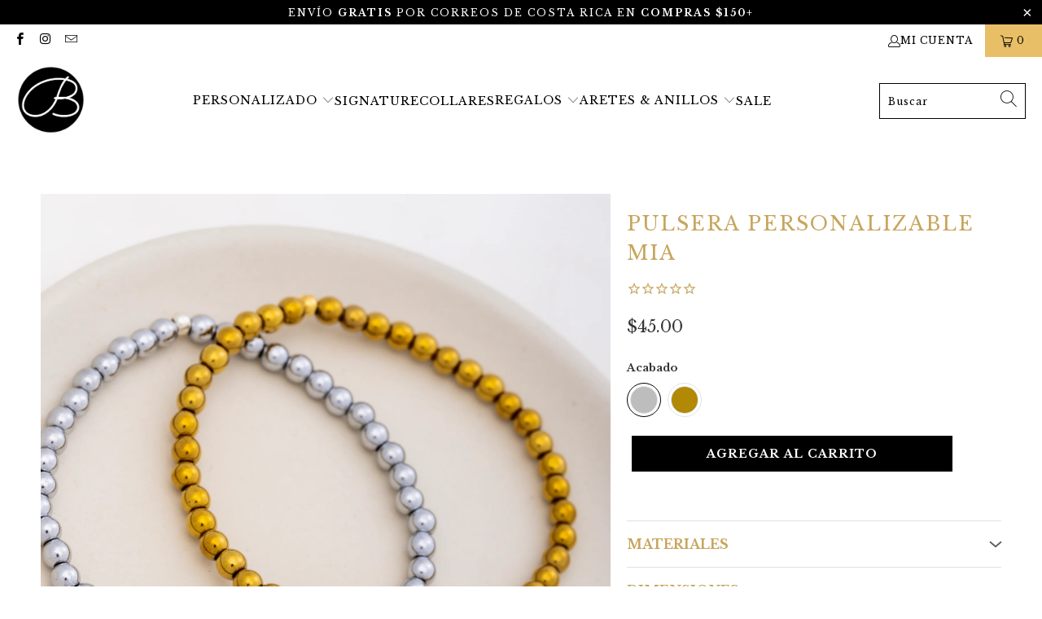

--- FILE ---
content_type: text/html; charset=utf-8
request_url: https://www.bangilicr.com/products/pulsera-personalizable-mia
body_size: 37334
content:


 <!DOCTYPE html>
<html class="no-js no-touch" lang="es"> <head> <meta charset="utf-8"> <meta http-equiv="cleartype" content="on"> <meta name="robots" content="index,follow"> <!-- Mobile Specific Metas --> <meta name="HandheldFriendly" content="True"> <meta name="MobileOptimized" content="320"> <meta name="viewport" content="width=device-width,initial-scale=1"> <meta name="theme-color" content="#ffffff"> <title>
      Pulsera Personalizable Mia | Joyería Personalizable con Grabado Hecha en Costa Rica - Bangili</title> <meta name="description" content="Joyería personalizable con grabado láser hecha en Costa Rica. ¡Compre Bangili y adquiera lo último en tendencia!"/> <!-- Preconnect Domains --> <link rel="preconnect" href="https://fonts.shopifycdn.com" /> <link rel="preconnect" href="https://cdn.shopify.com" /> <link rel="preconnect" href="https://v.shopify.com" /> <link rel="preconnect" href="https://cdn.shopifycloud.com" /> <link rel="preconnect" href="https://monorail-edge.shopifysvc.com"> <!-- fallback for browsers that don't support preconnect --> <link rel="dns-prefetch" href="https://fonts.shopifycdn.com" /> <link rel="dns-prefetch" href="https://cdn.shopify.com" /> <link rel="dns-prefetch" href="https://v.shopify.com" /> <link rel="dns-prefetch" href="https://cdn.shopifycloud.com" /> <link rel="dns-prefetch" href="https://monorail-edge.shopifysvc.com"> <!-- Preload Assets --> <link rel="preload" href="//www.bangilicr.com/cdn/shop/t/101/assets/fancybox.css?v=19278034316635137701650398125" as="style"> <link rel="preload" href="//www.bangilicr.com/cdn/shop/t/101/assets/styles.css?v=138785132530491985341765574454" as="style"> <link rel="preload" href="//www.bangilicr.com/cdn/shop/t/101/assets/jquery.min.js?v=122536158297655735791650398133" as="script"> <link rel="preload" href="//www.bangilicr.com/cdn/shop/t/101/assets/vendors.js?v=51772124549495699811650398154" as="script"> <link rel="preload" href="//www.bangilicr.com/cdn/shop/t/101/assets/sections.js?v=44928575743550098301650398178" as="script"> <link rel="preload" href="//www.bangilicr.com/cdn/shop/t/101/assets/utilities.js?v=120856913758219918401650405483" as="script"> <link rel="preload" href="//www.bangilicr.com/cdn/shop/t/101/assets/app.js?v=162882354372697959611650398178" as="script"> <!-- Stylesheet for Fancybox library --> <link href="//www.bangilicr.com/cdn/shop/t/101/assets/fancybox.css?v=19278034316635137701650398125" rel="stylesheet" type="text/css" media="all" /> <!-- Stylesheets for Turbo --> <link href="//www.bangilicr.com/cdn/shop/t/101/assets/styles.css?v=138785132530491985341765574454" rel="stylesheet" type="text/css" media="all" /> <script>
      window.lazySizesConfig = window.lazySizesConfig || {};

      lazySizesConfig.expand = 300;
      lazySizesConfig.loadHidden = false;

      /*! lazysizes - v5.2.2 - bgset plugin */
      !function(e,t){var a=function(){t(e.lazySizes),e.removeEventListener("lazyunveilread",a,!0)};t=t.bind(null,e,e.document),"object"==typeof module&&module.exports?t(require("lazysizes")):"function"==typeof define&&define.amd?define(["lazysizes"],t):e.lazySizes?a():e.addEventListener("lazyunveilread",a,!0)}(window,function(e,z,g){"use strict";var c,y,b,f,i,s,n,v,m;e.addEventListener&&(c=g.cfg,y=/\s+/g,b=/\s*\|\s+|\s+\|\s*/g,f=/^(.+?)(?:\s+\[\s*(.+?)\s*\])(?:\s+\[\s*(.+?)\s*\])?$/,i=/^\s*\(*\s*type\s*:\s*(.+?)\s*\)*\s*$/,s=/\(|\)|'/,n={contain:1,cover:1},v=function(e,t){var a;t&&((a=t.match(i))&&a[1]?e.setAttribute("type",a[1]):e.setAttribute("media",c.customMedia[t]||t))},m=function(e){var t,a,i,r;e.target._lazybgset&&(a=(t=e.target)._lazybgset,(i=t.currentSrc||t.src)&&((r=g.fire(a,"bgsetproxy",{src:i,useSrc:s.test(i)?JSON.stringify(i):i})).defaultPrevented||(a.style.backgroundImage="url("+r.detail.useSrc+")")),t._lazybgsetLoading&&(g.fire(a,"_lazyloaded",{},!1,!0),delete t._lazybgsetLoading))},addEventListener("lazybeforeunveil",function(e){var t,a,i,r,s,n,l,d,o,u;!e.defaultPrevented&&(t=e.target.getAttribute("data-bgset"))&&(o=e.target,(u=z.createElement("img")).alt="",u._lazybgsetLoading=!0,e.detail.firesLoad=!0,a=t,i=o,r=u,s=z.createElement("picture"),n=i.getAttribute(c.sizesAttr),l=i.getAttribute("data-ratio"),d=i.getAttribute("data-optimumx"),i._lazybgset&&i._lazybgset.parentNode==i&&i.removeChild(i._lazybgset),Object.defineProperty(r,"_lazybgset",{value:i,writable:!0}),Object.defineProperty(i,"_lazybgset",{value:s,writable:!0}),a=a.replace(y," ").split(b),s.style.display="none",r.className=c.lazyClass,1!=a.length||n||(n="auto"),a.forEach(function(e){var t,a=z.createElement("source");n&&"auto"!=n&&a.setAttribute("sizes",n),(t=e.match(f))?(a.setAttribute(c.srcsetAttr,t[1]),v(a,t[2]),v(a,t[3])):a.setAttribute(c.srcsetAttr,e),s.appendChild(a)}),n&&(r.setAttribute(c.sizesAttr,n),i.removeAttribute(c.sizesAttr),i.removeAttribute("sizes")),d&&r.setAttribute("data-optimumx",d),l&&r.setAttribute("data-ratio",l),s.appendChild(r),i.appendChild(s),setTimeout(function(){g.loader.unveil(u),g.rAF(function(){g.fire(u,"_lazyloaded",{},!0,!0),u.complete&&m({target:u})})}))}),z.addEventListener("load",m,!0),e.addEventListener("lazybeforesizes",function(e){var t,a,i,r;e.detail.instance==g&&e.target._lazybgset&&e.detail.dataAttr&&(t=e.target._lazybgset,i=t,r=(getComputedStyle(i)||{getPropertyValue:function(){}}).getPropertyValue("background-size"),!n[r]&&n[i.style.backgroundSize]&&(r=i.style.backgroundSize),n[a=r]&&(e.target._lazysizesParentFit=a,g.rAF(function(){e.target.setAttribute("data-parent-fit",a),e.target._lazysizesParentFit&&delete e.target._lazysizesParentFit})))},!0),z.documentElement.addEventListener("lazybeforesizes",function(e){var t,a;!e.defaultPrevented&&e.target._lazybgset&&e.detail.instance==g&&(e.detail.width=(t=e.target._lazybgset,a=g.gW(t,t.parentNode),(!t._lazysizesWidth||a>t._lazysizesWidth)&&(t._lazysizesWidth=a),t._lazysizesWidth))}))});

      /*! lazysizes - v5.2.2 */
      !function(e){var t=function(u,D,f){"use strict";var k,H;if(function(){var e;var t={lazyClass:"lazyload",loadedClass:"lazyloaded",loadingClass:"lazyloading",preloadClass:"lazypreload",errorClass:"lazyerror",autosizesClass:"lazyautosizes",srcAttr:"data-src",srcsetAttr:"data-srcset",sizesAttr:"data-sizes",minSize:40,customMedia:{},init:true,expFactor:1.5,hFac:.8,loadMode:2,loadHidden:true,ricTimeout:0,throttleDelay:125};H=u.lazySizesConfig||u.lazysizesConfig||{};for(e in t){if(!(e in H)){H[e]=t[e]}}}(),!D||!D.getElementsByClassName){return{init:function(){},cfg:H,noSupport:true}}var O=D.documentElement,a=u.HTMLPictureElement,P="addEventListener",$="getAttribute",q=u[P].bind(u),I=u.setTimeout,U=u.requestAnimationFrame||I,l=u.requestIdleCallback,j=/^picture$/i,r=["load","error","lazyincluded","_lazyloaded"],i={},G=Array.prototype.forEach,J=function(e,t){if(!i[t]){i[t]=new RegExp("(\\s|^)"+t+"(\\s|$)")}return i[t].test(e[$]("class")||"")&&i[t]},K=function(e,t){if(!J(e,t)){e.setAttribute("class",(e[$]("class")||"").trim()+" "+t)}},Q=function(e,t){var i;if(i=J(e,t)){e.setAttribute("class",(e[$]("class")||"").replace(i," "))}},V=function(t,i,e){var a=e?P:"removeEventListener";if(e){V(t,i)}r.forEach(function(e){t[a](e,i)})},X=function(e,t,i,a,r){var n=D.createEvent("Event");if(!i){i={}}i.instance=k;n.initEvent(t,!a,!r);n.detail=i;e.dispatchEvent(n);return n},Y=function(e,t){var i;if(!a&&(i=u.picturefill||H.pf)){if(t&&t.src&&!e[$]("srcset")){e.setAttribute("srcset",t.src)}i({reevaluate:true,elements:[e]})}else if(t&&t.src){e.src=t.src}},Z=function(e,t){return(getComputedStyle(e,null)||{})[t]},s=function(e,t,i){i=i||e.offsetWidth;while(i<H.minSize&&t&&!e._lazysizesWidth){i=t.offsetWidth;t=t.parentNode}return i},ee=function(){var i,a;var t=[];var r=[];var n=t;var s=function(){var e=n;n=t.length?r:t;i=true;a=false;while(e.length){e.shift()()}i=false};var e=function(e,t){if(i&&!t){e.apply(this,arguments)}else{n.push(e);if(!a){a=true;(D.hidden?I:U)(s)}}};e._lsFlush=s;return e}(),te=function(i,e){return e?function(){ee(i)}:function(){var e=this;var t=arguments;ee(function(){i.apply(e,t)})}},ie=function(e){var i;var a=0;var r=H.throttleDelay;var n=H.ricTimeout;var t=function(){i=false;a=f.now();e()};var s=l&&n>49?function(){l(t,{timeout:n});if(n!==H.ricTimeout){n=H.ricTimeout}}:te(function(){I(t)},true);return function(e){var t;if(e=e===true){n=33}if(i){return}i=true;t=r-(f.now()-a);if(t<0){t=0}if(e||t<9){s()}else{I(s,t)}}},ae=function(e){var t,i;var a=99;var r=function(){t=null;e()};var n=function(){var e=f.now()-i;if(e<a){I(n,a-e)}else{(l||r)(r)}};return function(){i=f.now();if(!t){t=I(n,a)}}},e=function(){var v,m,c,h,e;var y,z,g,p,C,b,A;var n=/^img$/i;var d=/^iframe$/i;var E="onscroll"in u&&!/(gle|ing)bot/.test(navigator.userAgent);var _=0;var w=0;var N=0;var M=-1;var x=function(e){N--;if(!e||N<0||!e.target){N=0}};var W=function(e){if(A==null){A=Z(D.body,"visibility")=="hidden"}return A||!(Z(e.parentNode,"visibility")=="hidden"&&Z(e,"visibility")=="hidden")};var S=function(e,t){var i;var a=e;var r=W(e);g-=t;b+=t;p-=t;C+=t;while(r&&(a=a.offsetParent)&&a!=D.body&&a!=O){r=(Z(a,"opacity")||1)>0;if(r&&Z(a,"overflow")!="visible"){i=a.getBoundingClientRect();r=C>i.left&&p<i.right&&b>i.top-1&&g<i.bottom+1}}return r};var t=function(){var e,t,i,a,r,n,s,l,o,u,f,c;var d=k.elements;if((h=H.loadMode)&&N<8&&(e=d.length)){t=0;M++;for(;t<e;t++){if(!d[t]||d[t]._lazyRace){continue}if(!E||k.prematureUnveil&&k.prematureUnveil(d[t])){R(d[t]);continue}if(!(l=d[t][$]("data-expand"))||!(n=l*1)){n=w}if(!u){u=!H.expand||H.expand<1?O.clientHeight>500&&O.clientWidth>500?500:370:H.expand;k._defEx=u;f=u*H.expFactor;c=H.hFac;A=null;if(w<f&&N<1&&M>2&&h>2&&!D.hidden){w=f;M=0}else if(h>1&&M>1&&N<6){w=u}else{w=_}}if(o!==n){y=innerWidth+n*c;z=innerHeight+n;s=n*-1;o=n}i=d[t].getBoundingClientRect();if((b=i.bottom)>=s&&(g=i.top)<=z&&(C=i.right)>=s*c&&(p=i.left)<=y&&(b||C||p||g)&&(H.loadHidden||W(d[t]))&&(m&&N<3&&!l&&(h<3||M<4)||S(d[t],n))){R(d[t]);r=true;if(N>9){break}}else if(!r&&m&&!a&&N<4&&M<4&&h>2&&(v[0]||H.preloadAfterLoad)&&(v[0]||!l&&(b||C||p||g||d[t][$](H.sizesAttr)!="auto"))){a=v[0]||d[t]}}if(a&&!r){R(a)}}};var i=ie(t);var B=function(e){var t=e.target;if(t._lazyCache){delete t._lazyCache;return}x(e);K(t,H.loadedClass);Q(t,H.loadingClass);V(t,L);X(t,"lazyloaded")};var a=te(B);var L=function(e){a({target:e.target})};var T=function(t,i){try{t.contentWindow.location.replace(i)}catch(e){t.src=i}};var F=function(e){var t;var i=e[$](H.srcsetAttr);if(t=H.customMedia[e[$]("data-media")||e[$]("media")]){e.setAttribute("media",t)}if(i){e.setAttribute("srcset",i)}};var s=te(function(t,e,i,a,r){var n,s,l,o,u,f;if(!(u=X(t,"lazybeforeunveil",e)).defaultPrevented){if(a){if(i){K(t,H.autosizesClass)}else{t.setAttribute("sizes",a)}}s=t[$](H.srcsetAttr);n=t[$](H.srcAttr);if(r){l=t.parentNode;o=l&&j.test(l.nodeName||"")}f=e.firesLoad||"src"in t&&(s||n||o);u={target:t};K(t,H.loadingClass);if(f){clearTimeout(c);c=I(x,2500);V(t,L,true)}if(o){G.call(l.getElementsByTagName("source"),F)}if(s){t.setAttribute("srcset",s)}else if(n&&!o){if(d.test(t.nodeName)){T(t,n)}else{t.src=n}}if(r&&(s||o)){Y(t,{src:n})}}if(t._lazyRace){delete t._lazyRace}Q(t,H.lazyClass);ee(function(){var e=t.complete&&t.naturalWidth>1;if(!f||e){if(e){K(t,"ls-is-cached")}B(u);t._lazyCache=true;I(function(){if("_lazyCache"in t){delete t._lazyCache}},9)}if(t.loading=="lazy"){N--}},true)});var R=function(e){if(e._lazyRace){return}var t;var i=n.test(e.nodeName);var a=i&&(e[$](H.sizesAttr)||e[$]("sizes"));var r=a=="auto";if((r||!m)&&i&&(e[$]("src")||e.srcset)&&!e.complete&&!J(e,H.errorClass)&&J(e,H.lazyClass)){return}t=X(e,"lazyunveilread").detail;if(r){re.updateElem(e,true,e.offsetWidth)}e._lazyRace=true;N++;s(e,t,r,a,i)};var r=ae(function(){H.loadMode=3;i()});var l=function(){if(H.loadMode==3){H.loadMode=2}r()};var o=function(){if(m){return}if(f.now()-e<999){I(o,999);return}m=true;H.loadMode=3;i();q("scroll",l,true)};return{_:function(){e=f.now();k.elements=D.getElementsByClassName(H.lazyClass);v=D.getElementsByClassName(H.lazyClass+" "+H.preloadClass);q("scroll",i,true);q("resize",i,true);q("pageshow",function(e){if(e.persisted){var t=D.querySelectorAll("."+H.loadingClass);if(t.length&&t.forEach){U(function(){t.forEach(function(e){if(e.complete){R(e)}})})}}});if(u.MutationObserver){new MutationObserver(i).observe(O,{childList:true,subtree:true,attributes:true})}else{O[P]("DOMNodeInserted",i,true);O[P]("DOMAttrModified",i,true);setInterval(i,999)}q("hashchange",i,true);["focus","mouseover","click","load","transitionend","animationend"].forEach(function(e){D[P](e,i,true)});if(/d$|^c/.test(D.readyState)){o()}else{q("load",o);D[P]("DOMContentLoaded",i);I(o,2e4)}if(k.elements.length){t();ee._lsFlush()}else{i()}},checkElems:i,unveil:R,_aLSL:l}}(),re=function(){var i;var n=te(function(e,t,i,a){var r,n,s;e._lazysizesWidth=a;a+="px";e.setAttribute("sizes",a);if(j.test(t.nodeName||"")){r=t.getElementsByTagName("source");for(n=0,s=r.length;n<s;n++){r[n].setAttribute("sizes",a)}}if(!i.detail.dataAttr){Y(e,i.detail)}});var a=function(e,t,i){var a;var r=e.parentNode;if(r){i=s(e,r,i);a=X(e,"lazybeforesizes",{width:i,dataAttr:!!t});if(!a.defaultPrevented){i=a.detail.width;if(i&&i!==e._lazysizesWidth){n(e,r,a,i)}}}};var e=function(){var e;var t=i.length;if(t){e=0;for(;e<t;e++){a(i[e])}}};var t=ae(e);return{_:function(){i=D.getElementsByClassName(H.autosizesClass);q("resize",t)},checkElems:t,updateElem:a}}(),t=function(){if(!t.i&&D.getElementsByClassName){t.i=true;re._();e._()}};return I(function(){H.init&&t()}),k={cfg:H,autoSizer:re,loader:e,init:t,uP:Y,aC:K,rC:Q,hC:J,fire:X,gW:s,rAF:ee}}(e,e.document,Date);e.lazySizes=t,"object"==typeof module&&module.exports&&(module.exports=t)}("undefined"!=typeof window?window:{});</script> <!-- Icons --> <link rel="shortcut icon" type="image/x-icon" href="//www.bangilicr.com/cdn/shop/files/Logo_Redondo_Fondo_transparente_64115e06-a5a2-401e-976d-8f69b4ea00c8_180x180.png?v=1613777451"> <link rel="apple-touch-icon" href="//www.bangilicr.com/cdn/shop/files/Logo_Redondo_Fondo_transparente_64115e06-a5a2-401e-976d-8f69b4ea00c8_180x180.png?v=1613777451"/> <link rel="apple-touch-icon" sizes="57x57" href="//www.bangilicr.com/cdn/shop/files/Logo_Redondo_Fondo_transparente_64115e06-a5a2-401e-976d-8f69b4ea00c8_57x57.png?v=1613777451"/> <link rel="apple-touch-icon" sizes="60x60" href="//www.bangilicr.com/cdn/shop/files/Logo_Redondo_Fondo_transparente_64115e06-a5a2-401e-976d-8f69b4ea00c8_60x60.png?v=1613777451"/> <link rel="apple-touch-icon" sizes="72x72" href="//www.bangilicr.com/cdn/shop/files/Logo_Redondo_Fondo_transparente_64115e06-a5a2-401e-976d-8f69b4ea00c8_72x72.png?v=1613777451"/> <link rel="apple-touch-icon" sizes="76x76" href="//www.bangilicr.com/cdn/shop/files/Logo_Redondo_Fondo_transparente_64115e06-a5a2-401e-976d-8f69b4ea00c8_76x76.png?v=1613777451"/> <link rel="apple-touch-icon" sizes="114x114" href="//www.bangilicr.com/cdn/shop/files/Logo_Redondo_Fondo_transparente_64115e06-a5a2-401e-976d-8f69b4ea00c8_114x114.png?v=1613777451"/> <link rel="apple-touch-icon" sizes="180x180" href="//www.bangilicr.com/cdn/shop/files/Logo_Redondo_Fondo_transparente_64115e06-a5a2-401e-976d-8f69b4ea00c8_180x180.png?v=1613777451"/> <link rel="apple-touch-icon" sizes="228x228" href="//www.bangilicr.com/cdn/shop/files/Logo_Redondo_Fondo_transparente_64115e06-a5a2-401e-976d-8f69b4ea00c8_228x228.png?v=1613777451"/> <link rel="canonical" href="https://www.bangilicr.com/products/pulsera-personalizable-mia"/> <script src="//www.bangilicr.com/cdn/shop/t/101/assets/jquery.min.js?v=122536158297655735791650398133" defer></script> <script>
      window.PXUTheme = window.PXUTheme || {};
      window.PXUTheme.version = '7.1.1';
      window.PXUTheme.name = 'Turbo';</script>
    


    
<template id="price-ui"><span class="price " data-price></span><span class="compare-at-price" data-compare-at-price></span><span class="unit-pricing" data-unit-pricing></span></template> <template id="price-ui-badge"><div class="price-ui-badge__sticker price-ui-badge__sticker--"> <span class="price-ui-badge__sticker-text" data-badge></span></div></template> <template id="price-ui__price"><span class="money" data-price></span></template> <template id="price-ui__price-range"><span class="price-min" data-price-min><span class="money" data-price></span></span> - <span class="price-max" data-price-max><span class="money" data-price></span></span></template> <template id="price-ui__unit-pricing"><span class="unit-quantity" data-unit-quantity></span> | <span class="unit-price" data-unit-price><span class="money" data-price></span></span> / <span class="unit-measurement" data-unit-measurement></span></template> <template id="price-ui-badge__percent-savings-range">Ahorre hasta <span data-price-percent></span>%</template> <template id="price-ui-badge__percent-savings">Ahorre <span data-price-percent></span>%</template> <template id="price-ui-badge__price-savings-range">Ahorre hasta <span class="money" data-price></span></template> <template id="price-ui-badge__price-savings">Ahorre <span class="money" data-price></span></template> <template id="price-ui-badge__on-sale">SALE</template> <template id="price-ui-badge__sold-out">Agotado</template> <template id="price-ui-badge__in-stock">Disponible</template> <script>
      
window.PXUTheme = window.PXUTheme || {};


window.PXUTheme.theme_settings = {};
window.PXUTheme.currency = {};
window.PXUTheme.routes = window.PXUTheme.routes || {};


window.PXUTheme.theme_settings.display_tos_checkbox = false;
window.PXUTheme.theme_settings.go_to_checkout = true;
window.PXUTheme.theme_settings.cart_action = "ajax";
window.PXUTheme.theme_settings.cart_shipping_calculator = false;


window.PXUTheme.theme_settings.collection_swatches = true;
window.PXUTheme.theme_settings.collection_secondary_image = true;


window.PXUTheme.currency.show_multiple_currencies = false;
window.PXUTheme.currency.shop_currency = "USD";
window.PXUTheme.currency.default_currency = "USD";
window.PXUTheme.currency.display_format = "money_format";
window.PXUTheme.currency.money_format = "${{amount}}";
window.PXUTheme.currency.money_format_no_currency = "${{amount}}";
window.PXUTheme.currency.money_format_currency = "${{amount}} USD";
window.PXUTheme.currency.native_multi_currency = false;
window.PXUTheme.currency.iso_code = "USD";
window.PXUTheme.currency.symbol = "$";


window.PXUTheme.theme_settings.display_inventory_left = false;
window.PXUTheme.theme_settings.inventory_threshold = 10;
window.PXUTheme.theme_settings.limit_quantity = true;


window.PXUTheme.theme_settings.menu_position = "inline";


window.PXUTheme.theme_settings.newsletter_popup = false;
window.PXUTheme.theme_settings.newsletter_popup_days = "0";
window.PXUTheme.theme_settings.newsletter_popup_mobile = false;
window.PXUTheme.theme_settings.newsletter_popup_seconds = 0;


window.PXUTheme.theme_settings.pagination_type = "infinite_scroll";


window.PXUTheme.theme_settings.enable_shopify_collection_badges = false;
window.PXUTheme.theme_settings.quick_shop_thumbnail_position = "bottom-thumbnails";
window.PXUTheme.theme_settings.product_form_style = "radio";
window.PXUTheme.theme_settings.sale_banner_enabled = true;
window.PXUTheme.theme_settings.display_savings = true;
window.PXUTheme.theme_settings.display_sold_out_price = false;
window.PXUTheme.theme_settings.sold_out_text = "AGOTADO";
window.PXUTheme.theme_settings.free_text = "GRATIS";
window.PXUTheme.theme_settings.video_looping = null;
window.PXUTheme.theme_settings.quick_shop_style = "inline";
window.PXUTheme.theme_settings.hover_enabled = true;


window.PXUTheme.routes.cart_url = "/cart";
window.PXUTheme.routes.root_url = "/";
window.PXUTheme.routes.search_url = "/search";
window.PXUTheme.routes.all_products_collection_url = "/collections/all";


window.PXUTheme.theme_settings.image_loading_style = "color";


window.PXUTheme.theme_settings.search_option = "product";
window.PXUTheme.theme_settings.search_items_to_display = 5;
window.PXUTheme.theme_settings.enable_autocomplete = true;


window.PXUTheme.theme_settings.page_dots_enabled = false;
window.PXUTheme.theme_settings.slideshow_arrow_size = "bold";


window.PXUTheme.theme_settings.quick_shop_enabled = false;


window.PXUTheme.translation = {};


window.PXUTheme.translation.agree_to_terms_warning = "Usted debe estar de acuerdo con los Términos y Condiciones";
window.PXUTheme.translation.one_item_left = "artículo disponible";
window.PXUTheme.translation.items_left_text = "artículos disponibles";
window.PXUTheme.translation.cart_savings_text = "Ahorro";
window.PXUTheme.translation.cart_discount_text = "Descuento";
window.PXUTheme.translation.cart_subtotal_text = "Subtotal";
window.PXUTheme.translation.cart_remove_text = "Eliminar";
window.PXUTheme.translation.cart_free_text = "Gratis";


window.PXUTheme.translation.newsletter_success_text = "¡Gracias! Pronto estaremos en contacto";


window.PXUTheme.translation.notify_email = "Ingrese su dirección de correo electrónico...";
window.PXUTheme.translation.notify_email_value = "Translation missing: es.contact.fields.email";
window.PXUTheme.translation.notify_email_send = "Enviar";
window.PXUTheme.translation.notify_message_first = "Por favor, notificarme cuando ";
window.PXUTheme.translation.notify_message_last = " esté disponible - ";
window.PXUTheme.translation.notify_success_text = "¡Gracias! Le avisaremos cuando el producto esté disponible.";


window.PXUTheme.translation.add_to_cart = "Agregar al carrito";
window.PXUTheme.translation.coming_soon_text = "Próximamente";
window.PXUTheme.translation.sold_out_text = "Agotado";
window.PXUTheme.translation.sale_text = "SALE";
window.PXUTheme.translation.savings_text = "Ahorro";
window.PXUTheme.translation.from_text = "desde";
window.PXUTheme.translation.new_text = "Nuevo";
window.PXUTheme.translation.pre_order_text = "Pre-orden";
window.PXUTheme.translation.unavailable_text = "No disponible";


window.PXUTheme.translation.all_results = "Ver todos los resultados";
window.PXUTheme.translation.no_results = "No se encontraron resultados.";


window.PXUTheme.media_queries = {};
window.PXUTheme.media_queries.small = window.matchMedia( "(max-width: 480px)" );
window.PXUTheme.media_queries.medium = window.matchMedia( "(max-width: 798px)" );
window.PXUTheme.media_queries.large = window.matchMedia( "(min-width: 799px)" );
window.PXUTheme.media_queries.larger = window.matchMedia( "(min-width: 960px)" );
window.PXUTheme.media_queries.xlarge = window.matchMedia( "(min-width: 1200px)" );
window.PXUTheme.media_queries.ie10 = window.matchMedia( "all and (-ms-high-contrast: none), (-ms-high-contrast: active)" );
window.PXUTheme.media_queries.tablet = window.matchMedia( "only screen and (min-width: 799px) and (max-width: 1024px)" );</script> <script src="//www.bangilicr.com/cdn/shop/t/101/assets/vendors.js?v=51772124549495699811650398154" defer></script> <script src="//www.bangilicr.com/cdn/shop/t/101/assets/sections.js?v=44928575743550098301650398178" defer></script> <script src="//www.bangilicr.com/cdn/shop/t/101/assets/utilities.js?v=120856913758219918401650405483" defer></script> <script src="//www.bangilicr.com/cdn/shop/t/101/assets/app.js?v=162882354372697959611650398178" defer></script> <script src="//www.bangilicr.com/cdn/shop/t/101/assets/instantclick.min.js?v=20092422000980684151650398129" data-no-instant defer></script> <script data-no-instant>
        window.addEventListener('DOMContentLoaded', function() {

          function inIframe() {
            try {
              return window.self !== window.top;
            } catch (e) {
              return true;
            }
          }

          if (!inIframe()){
            InstantClick.on('change', function() {

              $('head script[src*="shopify"]').each(function() {
                var script = document.createElement('script');
                script.type = 'text/javascript';
                script.src = $(this).attr('src');

                $('body').append(script);
              });

              $('body').removeClass('fancybox-active');
              $.fancybox.destroy();

              InstantClick.init();

            });
          }
        });</script> <script></script> <script>window.performance && window.performance.mark && window.performance.mark('shopify.content_for_header.start');</script><meta name="google-site-verification" content="VUMqjsbrCr81VRfEFuP9lH2nLG0gQWSfJuTGar1rVlw">
<meta name="google-site-verification" content="FxrL-CAT08QFqPdFDTZYuXoPRdNH9MjmSZwjDu-7obA">
<meta name="facebook-domain-verification" content="vr4xm3xwfpb4p89wt6g84z0a9u3o70">
<meta id="shopify-digital-wallet" name="shopify-digital-wallet" content="/8797986/digital_wallets/dialog">
<link rel="alternate" type="application/json+oembed" href="https://www.bangilicr.com/products/pulsera-personalizable-mia.oembed">
<script async="async" src="/checkouts/internal/preloads.js?locale=es-US"></script>
<script id="shopify-features" type="application/json">{"accessToken":"04bcc3f9e57b383616e65c13d549e053","betas":["rich-media-storefront-analytics"],"domain":"www.bangilicr.com","predictiveSearch":true,"shopId":8797986,"locale":"es"}</script>
<script>var Shopify = Shopify || {};
Shopify.shop = "bangili.myshopify.com";
Shopify.locale = "es";
Shopify.currency = {"active":"USD","rate":"1.0"};
Shopify.country = "US";
Shopify.theme = {"name":"19\/04\/22 - Post Turbo Update - Final","id":121139658855,"schema_name":"Turbo","schema_version":"7.1.1","theme_store_id":null,"role":"main"};
Shopify.theme.handle = "null";
Shopify.theme.style = {"id":null,"handle":null};
Shopify.cdnHost = "www.bangilicr.com/cdn";
Shopify.routes = Shopify.routes || {};
Shopify.routes.root = "/";</script>
<script type="module">!function(o){(o.Shopify=o.Shopify||{}).modules=!0}(window);</script>
<script>!function(o){function n(){var o=[];function n(){o.push(Array.prototype.slice.apply(arguments))}return n.q=o,n}var t=o.Shopify=o.Shopify||{};t.loadFeatures=n(),t.autoloadFeatures=n()}(window);</script>
<script id="shop-js-analytics" type="application/json">{"pageType":"product"}</script>
<script defer="defer" async type="module" src="//www.bangilicr.com/cdn/shopifycloud/shop-js/modules/v2/client.init-shop-cart-sync_-aut3ZVe.es.esm.js"></script>
<script defer="defer" async type="module" src="//www.bangilicr.com/cdn/shopifycloud/shop-js/modules/v2/chunk.common_jR-HGkUL.esm.js"></script>
<script type="module">
  await import("//www.bangilicr.com/cdn/shopifycloud/shop-js/modules/v2/client.init-shop-cart-sync_-aut3ZVe.es.esm.js");
await import("//www.bangilicr.com/cdn/shopifycloud/shop-js/modules/v2/chunk.common_jR-HGkUL.esm.js");

  window.Shopify.SignInWithShop?.initShopCartSync?.({"fedCMEnabled":true,"windoidEnabled":true});

</script>
<script>(function() {
  var isLoaded = false;
  function asyncLoad() {
    if (isLoaded) return;
    isLoaded = true;
    var urls = ["https:\/\/cdn-scripts.signifyd.com\/shopify\/script-tag.js?shop=bangili.myshopify.com","https:\/\/www.adevole.com\/products\/whatsapp-leads\/assets\/js\/shopify-script.js?shop=bangili.myshopify.com","https:\/\/www.adevole.com\/products\/whatsapp-leads\/assets\/js\/shopify-script.js?shop=bangili.myshopify.com"];
    for (var i = 0; i <urls.length; i++) {
      var s = document.createElement('script');
      s.type = 'text/javascript';
      s.async = true;
      s.src = urls[i];
      var x = document.getElementsByTagName('script')[0];
      x.parentNode.insertBefore(s, x);
    }
  };
  if(window.attachEvent) {
    window.attachEvent('onload', asyncLoad);
  } else {
    window.addEventListener('load', asyncLoad, false);
  }
})();</script>
<script id="__st">var __st={"a":8797986,"offset":-21600,"reqid":"5a004001-1af7-492b-8b41-1dfb40f93c6e-1768990905","pageurl":"www.bangilicr.com\/products\/pulsera-personalizable-mia","u":"2a76a5aa1efb","p":"product","rtyp":"product","rid":6705250762855};</script>
<script>window.ShopifyPaypalV4VisibilityTracking = true;</script>
<script id="captcha-bootstrap">!function(){'use strict';const t='contact',e='account',n='new_comment',o=[[t,t],['blogs',n],['comments',n],[t,'customer']],c=[[e,'customer_login'],[e,'guest_login'],[e,'recover_customer_password'],[e,'create_customer']],r=t=>t.map((([t,e])=>`form[action*='/${t}']:not([data-nocaptcha='true']) input[name='form_type'][value='${e}']`)).join(','),a=t=>()=>t?[...document.querySelectorAll(t)].map((t=>t.form)):[];function s(){const t=[...o],e=r(t);return a(e)}const i='password',u='form_key',d=['recaptcha-v3-token','g-recaptcha-response','h-captcha-response',i],f=()=>{try{return window.sessionStorage}catch{return}},m='__shopify_v',_=t=>t.elements[u];function p(t,e,n=!1){try{const o=window.sessionStorage,c=JSON.parse(o.getItem(e)),{data:r}=function(t){const{data:e,action:n}=t;return t[m]||n?{data:e,action:n}:{data:t,action:n}}(c);for(const[e,n]of Object.entries(r))t.elements[e]&&(t.elements[e].value=n);n&&o.removeItem(e)}catch(o){console.error('form repopulation failed',{error:o})}}const l='form_type',E='cptcha';function T(t){t.dataset[E]=!0}const w=window,h=w.document,L='Shopify',v='ce_forms',y='captcha';let A=!1;((t,e)=>{const n=(g='f06e6c50-85a8-45c8-87d0-21a2b65856fe',I='https://cdn.shopify.com/shopifycloud/storefront-forms-hcaptcha/ce_storefront_forms_captcha_hcaptcha.v1.5.2.iife.js',D={infoText:'Protegido por hCaptcha',privacyText:'Privacidad',termsText:'Términos'},(t,e,n)=>{const o=w[L][v],c=o.bindForm;if(c)return c(t,g,e,D).then(n);var r;o.q.push([[t,g,e,D],n]),r=I,A||(h.body.append(Object.assign(h.createElement('script'),{id:'captcha-provider',async:!0,src:r})),A=!0)});var g,I,D;w[L]=w[L]||{},w[L][v]=w[L][v]||{},w[L][v].q=[],w[L][y]=w[L][y]||{},w[L][y].protect=function(t,e){n(t,void 0,e),T(t)},Object.freeze(w[L][y]),function(t,e,n,w,h,L){const[v,y,A,g]=function(t,e,n){const i=e?o:[],u=t?c:[],d=[...i,...u],f=r(d),m=r(i),_=r(d.filter((([t,e])=>n.includes(e))));return[a(f),a(m),a(_),s()]}(w,h,L),I=t=>{const e=t.target;return e instanceof HTMLFormElement?e:e&&e.form},D=t=>v().includes(t);t.addEventListener('submit',(t=>{const e=I(t);if(!e)return;const n=D(e)&&!e.dataset.hcaptchaBound&&!e.dataset.recaptchaBound,o=_(e),c=g().includes(e)&&(!o||!o.value);(n||c)&&t.preventDefault(),c&&!n&&(function(t){try{if(!f())return;!function(t){const e=f();if(!e)return;const n=_(t);if(!n)return;const o=n.value;o&&e.removeItem(o)}(t);const e=Array.from(Array(32),(()=>Math.random().toString(36)[2])).join('');!function(t,e){_(t)||t.append(Object.assign(document.createElement('input'),{type:'hidden',name:u})),t.elements[u].value=e}(t,e),function(t,e){const n=f();if(!n)return;const o=[...t.querySelectorAll(`input[type='${i}']`)].map((({name:t})=>t)),c=[...d,...o],r={};for(const[a,s]of new FormData(t).entries())c.includes(a)||(r[a]=s);n.setItem(e,JSON.stringify({[m]:1,action:t.action,data:r}))}(t,e)}catch(e){console.error('failed to persist form',e)}}(e),e.submit())}));const S=(t,e)=>{t&&!t.dataset[E]&&(n(t,e.some((e=>e===t))),T(t))};for(const o of['focusin','change'])t.addEventListener(o,(t=>{const e=I(t);D(e)&&S(e,y())}));const B=e.get('form_key'),M=e.get(l),P=B&&M;t.addEventListener('DOMContentLoaded',(()=>{const t=y();if(P)for(const e of t)e.elements[l].value===M&&p(e,B);[...new Set([...A(),...v().filter((t=>'true'===t.dataset.shopifyCaptcha))])].forEach((e=>S(e,t)))}))}(h,new URLSearchParams(w.location.search),n,t,e,['guest_login'])})(!0,!0)}();</script>
<script integrity="sha256-4kQ18oKyAcykRKYeNunJcIwy7WH5gtpwJnB7kiuLZ1E=" data-source-attribution="shopify.loadfeatures" defer="defer" src="//www.bangilicr.com/cdn/shopifycloud/storefront/assets/storefront/load_feature-a0a9edcb.js" crossorigin="anonymous"></script>
<script data-source-attribution="shopify.dynamic_checkout.dynamic.init">var Shopify=Shopify||{};Shopify.PaymentButton=Shopify.PaymentButton||{isStorefrontPortableWallets:!0,init:function(){window.Shopify.PaymentButton.init=function(){};var t=document.createElement("script");t.src="https://www.bangilicr.com/cdn/shopifycloud/portable-wallets/latest/portable-wallets.es.js",t.type="module",document.head.appendChild(t)}};
</script>
<script data-source-attribution="shopify.dynamic_checkout.buyer_consent">
  function portableWalletsHideBuyerConsent(e){var t=document.getElementById("shopify-buyer-consent"),n=document.getElementById("shopify-subscription-policy-button");t&&n&&(t.classList.add("hidden"),t.setAttribute("aria-hidden","true"),n.removeEventListener("click",e))}function portableWalletsShowBuyerConsent(e){var t=document.getElementById("shopify-buyer-consent"),n=document.getElementById("shopify-subscription-policy-button");t&&n&&(t.classList.remove("hidden"),t.removeAttribute("aria-hidden"),n.addEventListener("click",e))}window.Shopify?.PaymentButton&&(window.Shopify.PaymentButton.hideBuyerConsent=portableWalletsHideBuyerConsent,window.Shopify.PaymentButton.showBuyerConsent=portableWalletsShowBuyerConsent);
</script>
<script data-source-attribution="shopify.dynamic_checkout.cart.bootstrap">document.addEventListener("DOMContentLoaded",(function(){function t(){return document.querySelector("shopify-accelerated-checkout-cart, shopify-accelerated-checkout")}if(t())Shopify.PaymentButton.init();else{new MutationObserver((function(e,n){t()&&(Shopify.PaymentButton.init(),n.disconnect())})).observe(document.body,{childList:!0,subtree:!0})}}));
</script>

<script>window.performance && window.performance.mark && window.performance.mark('shopify.content_for_header.end');</script>

    

<meta name="author" content="Bangili">
<meta property="og:url" content="https://www.bangilicr.com/products/pulsera-personalizable-mia">
<meta property="og:site_name" content="Bangili"> <meta property="og:type" content="product"> <meta property="og:title" content="Pulsera Personalizable Mia"> <meta property="og:image" content="https://www.bangilicr.com/cdn/shop/files/PulseraPersonalizableMiaSilver_Gold_600x.jpg?v=1685755268"> <meta property="og:image:secure_url" content="https://www.bangilicr.com/cdn/shop/files/PulseraPersonalizableMiaSilver_Gold_600x.jpg?v=1685755268"> <meta property="og:image:width" content="2080"> <meta property="og:image:height" content="2600"> <meta property="og:image" content="https://www.bangilicr.com/cdn/shop/products/PulseraPersonaliazbleMia_600x.jpg?v=1685755268"> <meta property="og:image:secure_url" content="https://www.bangilicr.com/cdn/shop/products/PulseraPersonaliazbleMia_600x.jpg?v=1685755268"> <meta property="og:image:width" content="2080"> <meta property="og:image:height" content="2600"> <meta property="og:image" content="https://www.bangilicr.com/cdn/shop/products/PulseraPersonalizableMia_600x.jpg?v=1685755268"> <meta property="og:image:secure_url" content="https://www.bangilicr.com/cdn/shop/products/PulseraPersonalizableMia_600x.jpg?v=1685755268"> <meta property="og:image:width" content="1200"> <meta property="og:image:height" content="1500"> <meta property="product:price:amount" content="45.00"> <meta property="product:price:currency" content="USD"> <meta property="og:description" content="Joyería personalizable con grabado láser hecha en Costa Rica. ¡Compre Bangili y adquiera lo último en tendencia!">




<meta name="twitter:card" content="summary"> <meta name="twitter:title" content="Pulsera Personalizable Mia"> <meta name="twitter:description" content="
DESCRIPCIÓN Y MATERIALES
Hematitas con dije de acero inoxidable.

*Todas las ventas son finales, los productos grabados NO son elegibles para devoluciones.
TAMAÑO
Pulsera: 18 cm
Dije: 10x10 mm
CUIDADOS
Visite nuestra Guía de Cuidados para información de cómo cuidar y mantener las piezas en óptimas condiciones."> <meta name="twitter:image" content="https://www.bangilicr.com/cdn/shop/files/PulseraPersonalizableMiaSilver_Gold_240x.jpg?v=1685755268"> <meta name="twitter:image:width" content="240"> <meta name="twitter:image:height" content="240"> <meta name="twitter:image:alt" content="Pulsera Personalizable Mia - Bangili"><!-- BEGIN app block: shopify://apps/klaviyo-email-marketing-sms/blocks/klaviyo-onsite-embed/2632fe16-c075-4321-a88b-50b567f42507 -->












  <script async src="https://static.klaviyo.com/onsite/js/LBQtgC/klaviyo.js?company_id=LBQtgC"></script>
  <script>!function(){if(!window.klaviyo){window._klOnsite=window._klOnsite||[];try{window.klaviyo=new Proxy({},{get:function(n,i){return"push"===i?function(){var n;(n=window._klOnsite).push.apply(n,arguments)}:function(){for(var n=arguments.length,o=new Array(n),w=0;w<n;w++)o[w]=arguments[w];var t="function"==typeof o[o.length-1]?o.pop():void 0,e=new Promise((function(n){window._klOnsite.push([i].concat(o,[function(i){t&&t(i),n(i)}]))}));return e}}})}catch(n){window.klaviyo=window.klaviyo||[],window.klaviyo.push=function(){var n;(n=window._klOnsite).push.apply(n,arguments)}}}}();</script>

  
    <script id="viewed_product">
      if (item == null) {
        var _learnq = _learnq || [];

        var MetafieldReviews = null
        var MetafieldYotpoRating = null
        var MetafieldYotpoCount = null
        var MetafieldLooxRating = null
        var MetafieldLooxCount = null
        var okendoProduct = null
        var okendoProductReviewCount = null
        var okendoProductReviewAverageValue = null
        try {
          // The following fields are used for Customer Hub recently viewed in order to add reviews.
          // This information is not part of __kla_viewed. Instead, it is part of __kla_viewed_reviewed_items
          MetafieldReviews = {"rating":{"scale_min":"1.0","scale_max":"5.0","value":"5.0"},"rating_count":0};
          MetafieldYotpoRating = null
          MetafieldYotpoCount = null
          MetafieldLooxRating = null
          MetafieldLooxCount = null

          okendoProduct = null
          // If the okendo metafield is not legacy, it will error, which then requires the new json formatted data
          if (okendoProduct && 'error' in okendoProduct) {
            okendoProduct = null
          }
          okendoProductReviewCount = okendoProduct ? okendoProduct.reviewCount : null
          okendoProductReviewAverageValue = okendoProduct ? okendoProduct.reviewAverageValue : null
        } catch (error) {
          console.error('Error in Klaviyo onsite reviews tracking:', error);
        }

        var item = {
          Name: "Pulsera Personalizable Mia",
          ProductID: 6705250762855,
          Categories: ["Best Sellers","Menos de $55","Personalized Gifts","Pulseras Personalizadas"],
          ImageURL: "https://www.bangilicr.com/cdn/shop/files/PulseraPersonalizableMiaSilver_Gold_grande.jpg?v=1685755268",
          URL: "https://www.bangilicr.com/products/pulsera-personalizable-mia",
          Brand: "Bangili",
          Price: "$45.00",
          Value: "45.00",
          CompareAtPrice: "$0.00"
        };
        _learnq.push(['track', 'Viewed Product', item]);
        _learnq.push(['trackViewedItem', {
          Title: item.Name,
          ItemId: item.ProductID,
          Categories: item.Categories,
          ImageUrl: item.ImageURL,
          Url: item.URL,
          Metadata: {
            Brand: item.Brand,
            Price: item.Price,
            Value: item.Value,
            CompareAtPrice: item.CompareAtPrice
          },
          metafields:{
            reviews: MetafieldReviews,
            yotpo:{
              rating: MetafieldYotpoRating,
              count: MetafieldYotpoCount,
            },
            loox:{
              rating: MetafieldLooxRating,
              count: MetafieldLooxCount,
            },
            okendo: {
              rating: okendoProductReviewAverageValue,
              count: okendoProductReviewCount,
            }
          }
        }]);
      }
    </script>
  




  <script>
    window.klaviyoReviewsProductDesignMode = false
  </script>







<!-- END app block --><!-- BEGIN app block: shopify://apps/zepto-product-personalizer/blocks/product_personalizer_main/7411210d-7b32-4c09-9455-e129e3be4729 --><!-- BEGIN app snippet: product-personalizer -->



  
 
 


<style>.pplr_add_to_cart{display:none !important;}</style><div id="pplr-6705250762855" data-id="6705250762855" class="product-personalizer" data-handle="pulsera-personalizable-mia"></div>
  
<script type='text/javascript'>
  window.pplr_variant_product = [];
  
  
   
  window.pplr_variant_product["39700637581415"]={"id":"39700637581415","product_id":"6657335197799","price":"500","inventory_quantity":"29","inventory_policy":"deny","inventory_management":"shopify"};
   
  window.pplr_variant_product["41835655528551"]={"id":"41835655528551","product_id":"7427707895911","price":"1800","inventory_quantity":"97","inventory_policy":"deny","inventory_management":"shopify"};
  
  window.pplr_variant_product["41835655561319"]={"id":"41835655561319","product_id":"7427707895911","price":"2000","inventory_quantity":"99","inventory_policy":"deny","inventory_management":"shopify"};
  
  window.pplr_variant_product["41835655594087"]={"id":"41835655594087","product_id":"7427707895911","price":"2000","inventory_quantity":"98","inventory_policy":"deny","inventory_management":"shopify"};
   
  window.pplr_variant_product["39660994461799"]={"id":"39660994461799","product_id":"6645357740135","price":"1200","inventory_quantity":"8","inventory_policy":"deny","inventory_management":"shopify"};
  
  window.pplr_variant_product["39660994494567"]={"id":"39660994494567","product_id":"6645357740135","price":"1600","inventory_quantity":"16","inventory_policy":"deny","inventory_management":"shopify"};
  
  window.pplr_variant_product["39660994527335"]={"id":"39660994527335","product_id":"6645357740135","price":"1000","inventory_quantity":"17","inventory_policy":"deny","inventory_management":"shopify"};
  
  window.pplr_variant_product["39660994560103"]={"id":"39660994560103","product_id":"6645357740135","price":"1200","inventory_quantity":"63","inventory_policy":"deny","inventory_management":"shopify"};
  
  window.pplr_variant_product["39660994592871"]={"id":"39660994592871","product_id":"6645357740135","price":"1200","inventory_quantity":"17","inventory_policy":"deny","inventory_management":"shopify"};
  
  window.pplr_variant_product["39660994625639"]={"id":"39660994625639","product_id":"6645357740135","price":"1600","inventory_quantity":"3","inventory_policy":"deny","inventory_management":"shopify"};
  
  window.pplr_variant_product["39660994658407"]={"id":"39660994658407","product_id":"6645357740135","price":"1600","inventory_quantity":"3","inventory_policy":"deny","inventory_management":"shopify"};
  
  window.pplr_variant_product["39660994691175"]={"id":"39660994691175","product_id":"6645357740135","price":"1200","inventory_quantity":"7","inventory_policy":"deny","inventory_management":"shopify"};
  
  window.pplr_variant_product["39660994723943"]={"id":"39660994723943","product_id":"6645357740135","price":"1600","inventory_quantity":"9","inventory_policy":"deny","inventory_management":"shopify"};
  
  window.pplr_variant_product["39660994756711"]={"id":"39660994756711","product_id":"6645357740135","price":"600","inventory_quantity":"0","inventory_policy":"deny","inventory_management":"shopify"};
  
  window.pplr_variant_product["39660994887783"]={"id":"39660994887783","product_id":"6645357740135","price":"1800","inventory_quantity":"4","inventory_policy":"deny","inventory_management":"shopify"};
  
  window.pplr_variant_product["39660994920551"]={"id":"39660994920551","product_id":"6645357740135","price":"1600","inventory_quantity":"5","inventory_policy":"deny","inventory_management":"shopify"};
  
  window.pplr_variant_product["39660994986087"]={"id":"39660994986087","product_id":"6645357740135","price":"400","inventory_quantity":"77","inventory_policy":"deny","inventory_management":"shopify"};
  
  window.pplr_variant_product["39660995018855"]={"id":"39660995018855","product_id":"6645357740135","price":"400","inventory_quantity":"84","inventory_policy":"deny","inventory_management":"shopify"};
  
  window.pplr_variant_product["39660995051623"]={"id":"39660995051623","product_id":"6645357740135","price":"1800","inventory_quantity":"3","inventory_policy":"deny","inventory_management":"shopify"};
  
  window.pplr_variant_product["39660995084391"]={"id":"39660995084391","product_id":"6645357740135","price":"1600","inventory_quantity":"6","inventory_policy":"deny","inventory_management":"shopify"};
  
  window.pplr_variant_product["39664520626279"]={"id":"39664520626279","product_id":"6645357740135","price":"500","inventory_quantity":"100","inventory_policy":"deny","inventory_management":"shopify"};
  
  window.pplr_variant_product["39836170059879"]={"id":"39836170059879","product_id":"6645357740135","price":"1600","inventory_quantity":"0","inventory_policy":"deny","inventory_management":"shopify"};
  
  window.pplr_variant_product["39857658593383"]={"id":"39857658593383","product_id":"6645357740135","price":"1200","inventory_quantity":"9","inventory_policy":"deny","inventory_management":"shopify"};
  
  window.pplr_variant_product["39903677579367"]={"id":"39903677579367","product_id":"6645357740135","price":"1000","inventory_quantity":"11","inventory_policy":"deny","inventory_management":"shopify"};
  
  window.pplr_variant_product["39903678234727"]={"id":"39903678234727","product_id":"6645357740135","price":"1000","inventory_quantity":"15","inventory_policy":"deny","inventory_management":"shopify"};
  
  window.pplr_variant_product["39903679840359"]={"id":"39903679840359","product_id":"6645357740135","price":"800","inventory_quantity":"18","inventory_policy":"deny","inventory_management":"shopify"};
  
  window.pplr_variant_product["39903680430183"]={"id":"39903680430183","product_id":"6645357740135","price":"800","inventory_quantity":"21","inventory_policy":"deny","inventory_management":"shopify"};
  
  window.pplr_variant_product["39903680659559"]={"id":"39903680659559","product_id":"6645357740135","price":"800","inventory_quantity":"12","inventory_policy":"deny","inventory_management":"shopify"};
  
  window.pplr_variant_product["39903684591719"]={"id":"39903684591719","product_id":"6645357740135","price":"1200","inventory_quantity":"15","inventory_policy":"deny","inventory_management":"shopify"};
  
  window.pplr_variant_product["39903687573607"]={"id":"39903687573607","product_id":"6645357740135","price":"1400","inventory_quantity":"17","inventory_policy":"deny","inventory_management":"shopify"};
  
  window.pplr_variant_product["39903688982631"]={"id":"39903688982631","product_id":"6645357740135","price":"1400","inventory_quantity":"14","inventory_policy":"deny","inventory_management":"shopify"};
  
  window.pplr_variant_product["39940574871655"]={"id":"39940574871655","product_id":"6645357740135","price":"1800","inventory_quantity":"1","inventory_policy":"deny","inventory_management":"shopify"};
  
  window.pplr_variant_product["39940574904423"]={"id":"39940574904423","product_id":"6645357740135","price":"1400","inventory_quantity":"1","inventory_policy":"deny","inventory_management":"shopify"};
  
  window.pplr_variant_product["39940574937191"]={"id":"39940574937191","product_id":"6645357740135","price":"1600","inventory_quantity":"3","inventory_policy":"deny","inventory_management":"shopify"};
  
  window.pplr_variant_product["39940574969959"]={"id":"39940574969959","product_id":"6645357740135","price":"600","inventory_quantity":"0","inventory_policy":"deny","inventory_management":"shopify"};
  
  window.pplr_variant_product["40087866114151"]={"id":"40087866114151","product_id":"6645357740135","price":"1800","inventory_quantity":"0","inventory_policy":"deny","inventory_management":"shopify"};
  
  window.pplr_variant_product["40112086974567"]={"id":"40112086974567","product_id":"6645357740135","price":"800","inventory_quantity":"7","inventory_policy":"deny","inventory_management":"shopify"};
  
  window.pplr_variant_product["40112087007335"]={"id":"40112087007335","product_id":"6645357740135","price":"800","inventory_quantity":"3","inventory_policy":"deny","inventory_management":"shopify"};
  
  window.pplr_variant_product["40112087040103"]={"id":"40112087040103","product_id":"6645357740135","price":"800","inventory_quantity":"9","inventory_policy":"deny","inventory_management":"shopify"};
  
  window.pplr_variant_product["40112087072871"]={"id":"40112087072871","product_id":"6645357740135","price":"800","inventory_quantity":"0","inventory_policy":"deny","inventory_management":"shopify"};
  
  window.pplr_variant_product["40112087105639"]={"id":"40112087105639","product_id":"6645357740135","price":"800","inventory_quantity":"1","inventory_policy":"deny","inventory_management":"shopify"};
  
  window.pplr_variant_product["40112087138407"]={"id":"40112087138407","product_id":"6645357740135","price":"800","inventory_quantity":"5","inventory_policy":"deny","inventory_management":"shopify"};
  
  window.pplr_variant_product["40112087171175"]={"id":"40112087171175","product_id":"6645357740135","price":"800","inventory_quantity":"4","inventory_policy":"deny","inventory_management":"shopify"};
  
  window.pplr_variant_product["40112087203943"]={"id":"40112087203943","product_id":"6645357740135","price":"800","inventory_quantity":"9","inventory_policy":"deny","inventory_management":"shopify"};
  
  window.pplr_variant_product["40112087236711"]={"id":"40112087236711","product_id":"6645357740135","price":"800","inventory_quantity":"10","inventory_policy":"deny","inventory_management":"shopify"};
  
  window.pplr_variant_product["40112087269479"]={"id":"40112087269479","product_id":"6645357740135","price":"800","inventory_quantity":"10","inventory_policy":"deny","inventory_management":"shopify"};
  
  window.pplr_variant_product["40112087302247"]={"id":"40112087302247","product_id":"6645357740135","price":"800","inventory_quantity":"0","inventory_policy":"deny","inventory_management":"shopify"};
  
  window.pplr_variant_product["40112087335015"]={"id":"40112087335015","product_id":"6645357740135","price":"800","inventory_quantity":"6","inventory_policy":"deny","inventory_management":"shopify"};
  
  window.pplr_variant_product["40112118693991"]={"id":"40112118693991","product_id":"6645357740135","price":"800","inventory_quantity":"0","inventory_policy":"deny","inventory_management":"shopify"};
  
  window.pplr_variant_product["40112118726759"]={"id":"40112118726759","product_id":"6645357740135","price":"800","inventory_quantity":"0","inventory_policy":"deny","inventory_management":"shopify"};
  
  window.pplr_variant_product["40112118759527"]={"id":"40112118759527","product_id":"6645357740135","price":"1400","inventory_quantity":"0","inventory_policy":"deny","inventory_management":"shopify"};
  
  window.pplr_variant_product["40112118792295"]={"id":"40112118792295","product_id":"6645357740135","price":"1400","inventory_quantity":"2","inventory_policy":"deny","inventory_management":"shopify"};
  
  window.pplr_variant_product["40112118825063"]={"id":"40112118825063","product_id":"6645357740135","price":"1600","inventory_quantity":"1","inventory_policy":"deny","inventory_management":"shopify"};
  
  window.pplr_variant_product["40293804998759"]={"id":"40293804998759","product_id":"6645357740135","price":"1800","inventory_quantity":"2","inventory_policy":"deny","inventory_management":"shopify"};
  
  window.pplr_variant_product["40293805031527"]={"id":"40293805031527","product_id":"6645357740135","price":"1600","inventory_quantity":"3","inventory_policy":"deny","inventory_management":"shopify"};
  
  window.pplr_variant_product["40424292155495"]={"id":"40424292155495","product_id":"6645357740135","price":"1600","inventory_quantity":"5","inventory_policy":"deny","inventory_management":"shopify"};
  
  window.pplr_variant_product["40424300478567"]={"id":"40424300478567","product_id":"6645357740135","price":"1800","inventory_quantity":"3","inventory_policy":"deny","inventory_management":"shopify"};
  
  window.pplr_variant_product["40424301527143"]={"id":"40424301527143","product_id":"6645357740135","price":"1800","inventory_quantity":"3","inventory_policy":"deny","inventory_management":"shopify"};
  
  window.pplr_variant_product["40424301854823"]={"id":"40424301854823","product_id":"6645357740135","price":"1800","inventory_quantity":"4","inventory_policy":"deny","inventory_management":"shopify"};
  
  window.pplr_variant_product["40424304967783"]={"id":"40424304967783","product_id":"6645357740135","price":"1800","inventory_quantity":"3","inventory_policy":"deny","inventory_management":"shopify"};
  
  window.pplr_variant_product["40424305393767"]={"id":"40424305393767","product_id":"6645357740135","price":"1000","inventory_quantity":"18","inventory_policy":"deny","inventory_management":"shopify"};
  
  window.pplr_variant_product["40424306311271"]={"id":"40424306311271","product_id":"6645357740135","price":"1000","inventory_quantity":"4","inventory_policy":"deny","inventory_management":"shopify"};
  
  window.pplr_variant_product["40544109789287"]={"id":"40544109789287","product_id":"6645357740135","price":"1800","inventory_quantity":"4","inventory_policy":"deny","inventory_management":"shopify"};
  
  
  window.pplr_inv_product = [6657335197799,7427707895911,6645357740135];
   
  if (typeof product_personalizer == 'undefined') {
  var product_personalizer = {"cstmfy_req":"1"};
  }
  if (typeof pplr_product == 'undefined') {
    var pplr_product = {"id":6705250762855,"title":"Pulsera Personalizable Mia","handle":"pulsera-personalizable-mia","description":"\u003cmeta charset=\"utf-8\"\u003e\n\u003ch6\u003e\u003cstrong\u003eDESCRIPCIÓN Y MATERIALES\u003c\/strong\u003e\u003c\/h6\u003e\n\u003cp\u003eHematitas con dije de acero inoxidable.\u003c\/p\u003e\n\u003cmeta charset=\"utf-8\"\u003e\n\u003cp\u003e\u003cspan\u003e\u003cem\u003e*Todas las ventas son finales, los productos grabados NO son elegibles para devoluciones.\u003c\/em\u003e\u003c\/span\u003e\u003c\/p\u003e\n\u003ch6\u003e\u003cstrong\u003eTAMAÑO\u003c\/strong\u003e\u003c\/h6\u003e\n\u003cp\u003e\u003cspan data-mce-fragment=\"1\" mce-data-marked=\"1\"\u003ePulsera: 18 cm\u003c\/span\u003e\u003c\/p\u003e\n\u003cp\u003e\u003cspan data-mce-fragment=\"1\" mce-data-marked=\"1\"\u003eDije: 10x10 mm\u003c\/span\u003e\u003c\/p\u003e\n\u003ch6\u003e\u003cstrong\u003eCUIDADOS\u003c\/strong\u003e\u003c\/h6\u003e\n\u003cp\u003eVisite nuestra \u003cspan style=\"color: #c7a55d;\" data-mce-style=\"color: #c7a55d;\"\u003e\u003cstrong\u003e\u003ca style=\"color: #c7a55d;\" title=\"Guía de Cuidados\" href=\"https:\/\/www.bangilicr.com\/pages\/guia-de-cuidados\" data-mce-style=\"color: #c7a55d;\" data-mce-href=\"https:\/\/www.bangilicr.com\/pages\/guia-de-cuidados\" target=\"_blank\"\u003eGuía de Cuidados\u003c\/a\u003e\u003c\/strong\u003e\u003c\/span\u003e para \u003cspan\u003einformación de cómo cuidar y mantener las piezas en óptimas condiciones.\u003c\/span\u003e\u003c\/p\u003e","published_at":"2022-10-03T08:57:31-06:00","created_at":"2022-09-30T15:30:29-06:00","vendor":"Bangili","type":"Jewelry","tags":["acero inoxidable","bracelet","corazón","grabado","heart","hematita","hematitas","hematite","joyería","láser","nombre","plateado","pulsera","silver","stainless steel"],"price":4500,"price_min":4500,"price_max":4800,"available":true,"price_varies":true,"compare_at_price":null,"compare_at_price_min":0,"compare_at_price_max":0,"compare_at_price_varies":false,"variants":[{"id":40123366834279,"title":"Plateado","option1":"Plateado","option2":null,"option3":null,"sku":"","requires_shipping":true,"taxable":false,"featured_image":{"id":30848246906983,"product_id":6705250762855,"position":1,"created_at":"2023-06-02T19:21:04-06:00","updated_at":"2023-06-02T19:21:08-06:00","alt":"Pulsera Personalizable Mia - Bangili","width":2080,"height":2600,"src":"\/\/www.bangilicr.com\/cdn\/shop\/files\/PulseraPersonalizableMiaSilver_Gold.jpg?v=1685755268","variant_ids":[40123366834279,40123366867047]},"available":true,"name":"Pulsera Personalizable Mia - Plateado","public_title":"Plateado","options":["Plateado"],"price":4500,"weight":0,"compare_at_price":null,"inventory_quantity":10,"inventory_management":"shopify","inventory_policy":"deny","barcode":"","featured_media":{"alt":"Pulsera Personalizable Mia - Bangili","id":23565421609063,"position":1,"preview_image":{"aspect_ratio":0.8,"height":2600,"width":2080,"src":"\/\/www.bangilicr.com\/cdn\/shop\/files\/PulseraPersonalizableMiaSilver_Gold.jpg?v=1685755268"}},"requires_selling_plan":false,"selling_plan_allocations":[]},{"id":40123366867047,"title":"Dorado","option1":"Dorado","option2":null,"option3":null,"sku":"","requires_shipping":true,"taxable":false,"featured_image":{"id":30848246906983,"product_id":6705250762855,"position":1,"created_at":"2023-06-02T19:21:04-06:00","updated_at":"2023-06-02T19:21:08-06:00","alt":"Pulsera Personalizable Mia - Bangili","width":2080,"height":2600,"src":"\/\/www.bangilicr.com\/cdn\/shop\/files\/PulseraPersonalizableMiaSilver_Gold.jpg?v=1685755268","variant_ids":[40123366834279,40123366867047]},"available":true,"name":"Pulsera Personalizable Mia - Dorado","public_title":"Dorado","options":["Dorado"],"price":4800,"weight":0,"compare_at_price":null,"inventory_quantity":10,"inventory_management":"shopify","inventory_policy":"deny","barcode":"","featured_media":{"alt":"Pulsera Personalizable Mia - Bangili","id":23565421609063,"position":1,"preview_image":{"aspect_ratio":0.8,"height":2600,"width":2080,"src":"\/\/www.bangilicr.com\/cdn\/shop\/files\/PulseraPersonalizableMiaSilver_Gold.jpg?v=1685755268"}},"requires_selling_plan":false,"selling_plan_allocations":[]}],"images":["\/\/www.bangilicr.com\/cdn\/shop\/files\/PulseraPersonalizableMiaSilver_Gold.jpg?v=1685755268","\/\/www.bangilicr.com\/cdn\/shop\/products\/PulseraPersonaliazbleMia.jpg?v=1685755268","\/\/www.bangilicr.com\/cdn\/shop\/products\/PulseraPersonalizableMia.jpg?v=1685755268","\/\/www.bangilicr.com\/cdn\/shop\/products\/PulseraPersonaliazbleMia2.jpg?v=1685755268"],"featured_image":"\/\/www.bangilicr.com\/cdn\/shop\/files\/PulseraPersonalizableMiaSilver_Gold.jpg?v=1685755268","options":["Acabado"],"media":[{"alt":"Pulsera Personalizable Mia - Bangili","id":23565421609063,"position":1,"preview_image":{"aspect_ratio":0.8,"height":2600,"width":2080,"src":"\/\/www.bangilicr.com\/cdn\/shop\/files\/PulseraPersonalizableMiaSilver_Gold.jpg?v=1685755268"},"aspect_ratio":0.8,"height":2600,"media_type":"image","src":"\/\/www.bangilicr.com\/cdn\/shop\/files\/PulseraPersonalizableMiaSilver_Gold.jpg?v=1685755268","width":2080},{"alt":"Pulsera Personalizable Mia - Bangili","id":23390279794791,"position":2,"preview_image":{"aspect_ratio":0.8,"height":2600,"width":2080,"src":"\/\/www.bangilicr.com\/cdn\/shop\/products\/PulseraPersonaliazbleMia.jpg?v=1685755268"},"aspect_ratio":0.8,"height":2600,"media_type":"image","src":"\/\/www.bangilicr.com\/cdn\/shop\/products\/PulseraPersonaliazbleMia.jpg?v=1685755268","width":2080},{"alt":"Pulsera Personalizable Mia - Bangili","id":23390279827559,"position":3,"preview_image":{"aspect_ratio":0.8,"height":1500,"width":1200,"src":"\/\/www.bangilicr.com\/cdn\/shop\/products\/PulseraPersonalizableMia.jpg?v=1685755268"},"aspect_ratio":0.8,"height":1500,"media_type":"image","src":"\/\/www.bangilicr.com\/cdn\/shop\/products\/PulseraPersonalizableMia.jpg?v=1685755268","width":1200},{"alt":"Pulsera Personalizable Mia - Bangili","id":23390279860327,"position":4,"preview_image":{"aspect_ratio":0.8,"height":2600,"width":2080,"src":"\/\/www.bangilicr.com\/cdn\/shop\/products\/PulseraPersonaliazbleMia2.jpg?v=1685755268"},"aspect_ratio":0.8,"height":2600,"media_type":"image","src":"\/\/www.bangilicr.com\/cdn\/shop\/products\/PulseraPersonaliazbleMia2.jpg?v=1685755268","width":2080}],"requires_selling_plan":false,"selling_plan_groups":[],"content":"\u003cmeta charset=\"utf-8\"\u003e\n\u003ch6\u003e\u003cstrong\u003eDESCRIPCIÓN Y MATERIALES\u003c\/strong\u003e\u003c\/h6\u003e\n\u003cp\u003eHematitas con dije de acero inoxidable.\u003c\/p\u003e\n\u003cmeta charset=\"utf-8\"\u003e\n\u003cp\u003e\u003cspan\u003e\u003cem\u003e*Todas las ventas son finales, los productos grabados NO son elegibles para devoluciones.\u003c\/em\u003e\u003c\/span\u003e\u003c\/p\u003e\n\u003ch6\u003e\u003cstrong\u003eTAMAÑO\u003c\/strong\u003e\u003c\/h6\u003e\n\u003cp\u003e\u003cspan data-mce-fragment=\"1\" mce-data-marked=\"1\"\u003ePulsera: 18 cm\u003c\/span\u003e\u003c\/p\u003e\n\u003cp\u003e\u003cspan data-mce-fragment=\"1\" mce-data-marked=\"1\"\u003eDije: 10x10 mm\u003c\/span\u003e\u003c\/p\u003e\n\u003ch6\u003e\u003cstrong\u003eCUIDADOS\u003c\/strong\u003e\u003c\/h6\u003e\n\u003cp\u003eVisite nuestra \u003cspan style=\"color: #c7a55d;\" data-mce-style=\"color: #c7a55d;\"\u003e\u003cstrong\u003e\u003ca style=\"color: #c7a55d;\" title=\"Guía de Cuidados\" href=\"https:\/\/www.bangilicr.com\/pages\/guia-de-cuidados\" data-mce-style=\"color: #c7a55d;\" data-mce-href=\"https:\/\/www.bangilicr.com\/pages\/guia-de-cuidados\" target=\"_blank\"\u003eGuía de Cuidados\u003c\/a\u003e\u003c\/strong\u003e\u003c\/span\u003e para \u003cspan\u003einformación de cómo cuidar y mantener las piezas en óptimas condiciones.\u003c\/span\u003e\u003c\/p\u003e"};
  }
  if (typeof pplr_shop_currency == 'undefined') {
  var pplr_shop_currency = "USD";
  }
  if (typeof pplr_enabled_currencies_size == 'undefined') {
    var pplr_enabled_currencies_size = 1;
  }
  if (typeof pplr_money_formate == 'undefined') {
  var pplr_money_formate = "${{amount}}";
  }
  if (typeof pplr_script_loaded == "undefined") {
    var pplr_script_loaded = true;
    var loadScript_p = function(url, callback) {
    var script = document.createElement("script")
    script.type = "text/javascript";
    script.setAttribute("defer", "defer");
    if (script.readyState) {
      script.onreadystatechange = function() {
        if (script.readyState == "loaded" ||
            script.readyState == "complete") {
          script.onreadystatechange = null;
          callback();
        }
      };
    } else {
      script.onload = function() {
        callback();
      };
    }
    script.src = url;
    document.getElementsByTagName("head")[0].appendChild(script);
  };
  if(product_personalizer['cstmfy_req']>0){
      loadScript_p('//cdn-zeptoapps.com/product-personalizer/canvas-script.php?shop=bangili.myshopify.com&prid=6705250762855&kkr=tomato', function() {})
    }
  }
</script>

<!-- END app snippet -->
<!-- BEGIN app snippet: zepto_common --><script>
var pplr_cart = {"note":null,"attributes":{},"original_total_price":0,"total_price":0,"total_discount":0,"total_weight":0.0,"item_count":0,"items":[],"requires_shipping":false,"currency":"USD","items_subtotal_price":0,"cart_level_discount_applications":[],"checkout_charge_amount":0};
var pplr_shop_currency = "USD";
var pplr_enabled_currencies_size = 1;
var pplr_money_formate = "${{amount}}";
var pplr_manual_theme_selector=["CartCount span","tr:has([name*=updates]) , .cart__item , .js-cart_items .mini-cart__item","tr img:first,.cart-drawer__options , .cart-item__image ,  .AspectRatio img",".line-item__title",".left.price span, .modal_price .money",".price_total .money",".pplr_item_remove",".ajaxcart__qty , .js-cart_items",".pplr_subtotal_price","form[action*=cart] [name=checkout]","Click To View Image","0","Discount Code {{ code }} is invalid","Discount code","Apply",".SomeClass","Subtotal","Shipping","EST. TOTAL","100"];
</script>
<script defer src="//cdn-zeptoapps.com/product-personalizer/pplr_common.js?v=21" ></script><!-- END app snippet -->

<!-- END app block --><link href="https://monorail-edge.shopifysvc.com" rel="dns-prefetch">
<script>(function(){if ("sendBeacon" in navigator && "performance" in window) {try {var session_token_from_headers = performance.getEntriesByType('navigation')[0].serverTiming.find(x => x.name == '_s').description;} catch {var session_token_from_headers = undefined;}var session_cookie_matches = document.cookie.match(/_shopify_s=([^;]*)/);var session_token_from_cookie = session_cookie_matches && session_cookie_matches.length === 2 ? session_cookie_matches[1] : "";var session_token = session_token_from_headers || session_token_from_cookie || "";function handle_abandonment_event(e) {var entries = performance.getEntries().filter(function(entry) {return /monorail-edge.shopifysvc.com/.test(entry.name);});if (!window.abandonment_tracked && entries.length === 0) {window.abandonment_tracked = true;var currentMs = Date.now();var navigation_start = performance.timing.navigationStart;var payload = {shop_id: 8797986,url: window.location.href,navigation_start,duration: currentMs - navigation_start,session_token,page_type: "product"};window.navigator.sendBeacon("https://monorail-edge.shopifysvc.com/v1/produce", JSON.stringify({schema_id: "online_store_buyer_site_abandonment/1.1",payload: payload,metadata: {event_created_at_ms: currentMs,event_sent_at_ms: currentMs}}));}}window.addEventListener('pagehide', handle_abandonment_event);}}());</script>
<script id="web-pixels-manager-setup">(function e(e,d,r,n,o){if(void 0===o&&(o={}),!Boolean(null===(a=null===(i=window.Shopify)||void 0===i?void 0:i.analytics)||void 0===a?void 0:a.replayQueue)){var i,a;window.Shopify=window.Shopify||{};var t=window.Shopify;t.analytics=t.analytics||{};var s=t.analytics;s.replayQueue=[],s.publish=function(e,d,r){return s.replayQueue.push([e,d,r]),!0};try{self.performance.mark("wpm:start")}catch(e){}var l=function(){var e={modern:/Edge?\/(1{2}[4-9]|1[2-9]\d|[2-9]\d{2}|\d{4,})\.\d+(\.\d+|)|Firefox\/(1{2}[4-9]|1[2-9]\d|[2-9]\d{2}|\d{4,})\.\d+(\.\d+|)|Chrom(ium|e)\/(9{2}|\d{3,})\.\d+(\.\d+|)|(Maci|X1{2}).+ Version\/(15\.\d+|(1[6-9]|[2-9]\d|\d{3,})\.\d+)([,.]\d+|)( \(\w+\)|)( Mobile\/\w+|) Safari\/|Chrome.+OPR\/(9{2}|\d{3,})\.\d+\.\d+|(CPU[ +]OS|iPhone[ +]OS|CPU[ +]iPhone|CPU IPhone OS|CPU iPad OS)[ +]+(15[._]\d+|(1[6-9]|[2-9]\d|\d{3,})[._]\d+)([._]\d+|)|Android:?[ /-](13[3-9]|1[4-9]\d|[2-9]\d{2}|\d{4,})(\.\d+|)(\.\d+|)|Android.+Firefox\/(13[5-9]|1[4-9]\d|[2-9]\d{2}|\d{4,})\.\d+(\.\d+|)|Android.+Chrom(ium|e)\/(13[3-9]|1[4-9]\d|[2-9]\d{2}|\d{4,})\.\d+(\.\d+|)|SamsungBrowser\/([2-9]\d|\d{3,})\.\d+/,legacy:/Edge?\/(1[6-9]|[2-9]\d|\d{3,})\.\d+(\.\d+|)|Firefox\/(5[4-9]|[6-9]\d|\d{3,})\.\d+(\.\d+|)|Chrom(ium|e)\/(5[1-9]|[6-9]\d|\d{3,})\.\d+(\.\d+|)([\d.]+$|.*Safari\/(?![\d.]+ Edge\/[\d.]+$))|(Maci|X1{2}).+ Version\/(10\.\d+|(1[1-9]|[2-9]\d|\d{3,})\.\d+)([,.]\d+|)( \(\w+\)|)( Mobile\/\w+|) Safari\/|Chrome.+OPR\/(3[89]|[4-9]\d|\d{3,})\.\d+\.\d+|(CPU[ +]OS|iPhone[ +]OS|CPU[ +]iPhone|CPU IPhone OS|CPU iPad OS)[ +]+(10[._]\d+|(1[1-9]|[2-9]\d|\d{3,})[._]\d+)([._]\d+|)|Android:?[ /-](13[3-9]|1[4-9]\d|[2-9]\d{2}|\d{4,})(\.\d+|)(\.\d+|)|Mobile Safari.+OPR\/([89]\d|\d{3,})\.\d+\.\d+|Android.+Firefox\/(13[5-9]|1[4-9]\d|[2-9]\d{2}|\d{4,})\.\d+(\.\d+|)|Android.+Chrom(ium|e)\/(13[3-9]|1[4-9]\d|[2-9]\d{2}|\d{4,})\.\d+(\.\d+|)|Android.+(UC? ?Browser|UCWEB|U3)[ /]?(15\.([5-9]|\d{2,})|(1[6-9]|[2-9]\d|\d{3,})\.\d+)\.\d+|SamsungBrowser\/(5\.\d+|([6-9]|\d{2,})\.\d+)|Android.+MQ{2}Browser\/(14(\.(9|\d{2,})|)|(1[5-9]|[2-9]\d|\d{3,})(\.\d+|))(\.\d+|)|K[Aa][Ii]OS\/(3\.\d+|([4-9]|\d{2,})\.\d+)(\.\d+|)/},d=e.modern,r=e.legacy,n=navigator.userAgent;return n.match(d)?"modern":n.match(r)?"legacy":"unknown"}(),u="modern"===l?"modern":"legacy",c=(null!=n?n:{modern:"",legacy:""})[u],f=function(e){return[e.baseUrl,"/wpm","/b",e.hashVersion,"modern"===e.buildTarget?"m":"l",".js"].join("")}({baseUrl:d,hashVersion:r,buildTarget:u}),m=function(e){var d=e.version,r=e.bundleTarget,n=e.surface,o=e.pageUrl,i=e.monorailEndpoint;return{emit:function(e){var a=e.status,t=e.errorMsg,s=(new Date).getTime(),l=JSON.stringify({metadata:{event_sent_at_ms:s},events:[{schema_id:"web_pixels_manager_load/3.1",payload:{version:d,bundle_target:r,page_url:o,status:a,surface:n,error_msg:t},metadata:{event_created_at_ms:s}}]});if(!i)return console&&console.warn&&console.warn("[Web Pixels Manager] No Monorail endpoint provided, skipping logging."),!1;try{return self.navigator.sendBeacon.bind(self.navigator)(i,l)}catch(e){}var u=new XMLHttpRequest;try{return u.open("POST",i,!0),u.setRequestHeader("Content-Type","text/plain"),u.send(l),!0}catch(e){return console&&console.warn&&console.warn("[Web Pixels Manager] Got an unhandled error while logging to Monorail."),!1}}}}({version:r,bundleTarget:l,surface:e.surface,pageUrl:self.location.href,monorailEndpoint:e.monorailEndpoint});try{o.browserTarget=l,function(e){var d=e.src,r=e.async,n=void 0===r||r,o=e.onload,i=e.onerror,a=e.sri,t=e.scriptDataAttributes,s=void 0===t?{}:t,l=document.createElement("script"),u=document.querySelector("head"),c=document.querySelector("body");if(l.async=n,l.src=d,a&&(l.integrity=a,l.crossOrigin="anonymous"),s)for(var f in s)if(Object.prototype.hasOwnProperty.call(s,f))try{l.dataset[f]=s[f]}catch(e){}if(o&&l.addEventListener("load",o),i&&l.addEventListener("error",i),u)u.appendChild(l);else{if(!c)throw new Error("Did not find a head or body element to append the script");c.appendChild(l)}}({src:f,async:!0,onload:function(){if(!function(){var e,d;return Boolean(null===(d=null===(e=window.Shopify)||void 0===e?void 0:e.analytics)||void 0===d?void 0:d.initialized)}()){var d=window.webPixelsManager.init(e)||void 0;if(d){var r=window.Shopify.analytics;r.replayQueue.forEach((function(e){var r=e[0],n=e[1],o=e[2];d.publishCustomEvent(r,n,o)})),r.replayQueue=[],r.publish=d.publishCustomEvent,r.visitor=d.visitor,r.initialized=!0}}},onerror:function(){return m.emit({status:"failed",errorMsg:"".concat(f," has failed to load")})},sri:function(e){var d=/^sha384-[A-Za-z0-9+/=]+$/;return"string"==typeof e&&d.test(e)}(c)?c:"",scriptDataAttributes:o}),m.emit({status:"loading"})}catch(e){m.emit({status:"failed",errorMsg:(null==e?void 0:e.message)||"Unknown error"})}}})({shopId: 8797986,storefrontBaseUrl: "https://www.bangilicr.com",extensionsBaseUrl: "https://extensions.shopifycdn.com/cdn/shopifycloud/web-pixels-manager",monorailEndpoint: "https://monorail-edge.shopifysvc.com/unstable/produce_batch",surface: "storefront-renderer",enabledBetaFlags: ["2dca8a86"],webPixelsConfigList: [{"id":"982122599","configuration":"{\"accountID\":\"LBQtgC\",\"webPixelConfig\":\"eyJlbmFibGVBZGRlZFRvQ2FydEV2ZW50cyI6IHRydWV9\"}","eventPayloadVersion":"v1","runtimeContext":"STRICT","scriptVersion":"524f6c1ee37bacdca7657a665bdca589","type":"APP","apiClientId":123074,"privacyPurposes":["ANALYTICS","MARKETING"],"dataSharingAdjustments":{"protectedCustomerApprovalScopes":["read_customer_address","read_customer_email","read_customer_name","read_customer_personal_data","read_customer_phone"]}},{"id":"277250151","configuration":"{\"config\":\"{\\\"pixel_id\\\":\\\"G-D84GS5MVG8\\\",\\\"target_country\\\":\\\"US\\\",\\\"gtag_events\\\":[{\\\"type\\\":\\\"search\\\",\\\"action_label\\\":[\\\"G-D84GS5MVG8\\\",\\\"AW-795932701\\\/_6PwCMf3g8sBEJ3ww_sC\\\"]},{\\\"type\\\":\\\"begin_checkout\\\",\\\"action_label\\\":[\\\"G-D84GS5MVG8\\\",\\\"AW-795932701\\\/aloeCMT3g8sBEJ3ww_sC\\\"]},{\\\"type\\\":\\\"view_item\\\",\\\"action_label\\\":[\\\"G-D84GS5MVG8\\\",\\\"AW-795932701\\\/0JLxCL73g8sBEJ3ww_sC\\\",\\\"MC-MX5VFCD7QZ\\\"]},{\\\"type\\\":\\\"purchase\\\",\\\"action_label\\\":[\\\"G-D84GS5MVG8\\\",\\\"AW-795932701\\\/yuD_CLv3g8sBEJ3ww_sC\\\",\\\"MC-MX5VFCD7QZ\\\"]},{\\\"type\\\":\\\"page_view\\\",\\\"action_label\\\":[\\\"G-D84GS5MVG8\\\",\\\"AW-795932701\\\/_bP9CLj3g8sBEJ3ww_sC\\\",\\\"MC-MX5VFCD7QZ\\\"]},{\\\"type\\\":\\\"add_payment_info\\\",\\\"action_label\\\":[\\\"G-D84GS5MVG8\\\",\\\"AW-795932701\\\/MwqBCMr3g8sBEJ3ww_sC\\\"]},{\\\"type\\\":\\\"add_to_cart\\\",\\\"action_label\\\":[\\\"G-D84GS5MVG8\\\",\\\"AW-795932701\\\/rv9OCMH3g8sBEJ3ww_sC\\\"]}],\\\"enable_monitoring_mode\\\":false}\"}","eventPayloadVersion":"v1","runtimeContext":"OPEN","scriptVersion":"b2a88bafab3e21179ed38636efcd8a93","type":"APP","apiClientId":1780363,"privacyPurposes":[],"dataSharingAdjustments":{"protectedCustomerApprovalScopes":["read_customer_address","read_customer_email","read_customer_name","read_customer_personal_data","read_customer_phone"]}},{"id":"129269863","configuration":"{\"pixel_id\":\"499061486931867\",\"pixel_type\":\"facebook_pixel\",\"metaapp_system_user_token\":\"-\"}","eventPayloadVersion":"v1","runtimeContext":"OPEN","scriptVersion":"ca16bc87fe92b6042fbaa3acc2fbdaa6","type":"APP","apiClientId":2329312,"privacyPurposes":["ANALYTICS","MARKETING","SALE_OF_DATA"],"dataSharingAdjustments":{"protectedCustomerApprovalScopes":["read_customer_address","read_customer_email","read_customer_name","read_customer_personal_data","read_customer_phone"]}},{"id":"shopify-app-pixel","configuration":"{}","eventPayloadVersion":"v1","runtimeContext":"STRICT","scriptVersion":"0450","apiClientId":"shopify-pixel","type":"APP","privacyPurposes":["ANALYTICS","MARKETING"]},{"id":"shopify-custom-pixel","eventPayloadVersion":"v1","runtimeContext":"LAX","scriptVersion":"0450","apiClientId":"shopify-pixel","type":"CUSTOM","privacyPurposes":["ANALYTICS","MARKETING"]}],isMerchantRequest: false,initData: {"shop":{"name":"Bangili","paymentSettings":{"currencyCode":"USD"},"myshopifyDomain":"bangili.myshopify.com","countryCode":"CR","storefrontUrl":"https:\/\/www.bangilicr.com"},"customer":null,"cart":null,"checkout":null,"productVariants":[{"price":{"amount":45.0,"currencyCode":"USD"},"product":{"title":"Pulsera Personalizable Mia","vendor":"Bangili","id":"6705250762855","untranslatedTitle":"Pulsera Personalizable Mia","url":"\/products\/pulsera-personalizable-mia","type":"Jewelry"},"id":"40123366834279","image":{"src":"\/\/www.bangilicr.com\/cdn\/shop\/files\/PulseraPersonalizableMiaSilver_Gold.jpg?v=1685755268"},"sku":"","title":"Plateado","untranslatedTitle":"Plateado"},{"price":{"amount":48.0,"currencyCode":"USD"},"product":{"title":"Pulsera Personalizable Mia","vendor":"Bangili","id":"6705250762855","untranslatedTitle":"Pulsera Personalizable Mia","url":"\/products\/pulsera-personalizable-mia","type":"Jewelry"},"id":"40123366867047","image":{"src":"\/\/www.bangilicr.com\/cdn\/shop\/files\/PulseraPersonalizableMiaSilver_Gold.jpg?v=1685755268"},"sku":"","title":"Dorado","untranslatedTitle":"Dorado"}],"purchasingCompany":null},},"https://www.bangilicr.com/cdn","fcfee988w5aeb613cpc8e4bc33m6693e112",{"modern":"","legacy":""},{"shopId":"8797986","storefrontBaseUrl":"https:\/\/www.bangilicr.com","extensionBaseUrl":"https:\/\/extensions.shopifycdn.com\/cdn\/shopifycloud\/web-pixels-manager","surface":"storefront-renderer","enabledBetaFlags":"[\"2dca8a86\"]","isMerchantRequest":"false","hashVersion":"fcfee988w5aeb613cpc8e4bc33m6693e112","publish":"custom","events":"[[\"page_viewed\",{}],[\"product_viewed\",{\"productVariant\":{\"price\":{\"amount\":45.0,\"currencyCode\":\"USD\"},\"product\":{\"title\":\"Pulsera Personalizable Mia\",\"vendor\":\"Bangili\",\"id\":\"6705250762855\",\"untranslatedTitle\":\"Pulsera Personalizable Mia\",\"url\":\"\/products\/pulsera-personalizable-mia\",\"type\":\"Jewelry\"},\"id\":\"40123366834279\",\"image\":{\"src\":\"\/\/www.bangilicr.com\/cdn\/shop\/files\/PulseraPersonalizableMiaSilver_Gold.jpg?v=1685755268\"},\"sku\":\"\",\"title\":\"Plateado\",\"untranslatedTitle\":\"Plateado\"}}]]"});</script><script>
  window.ShopifyAnalytics = window.ShopifyAnalytics || {};
  window.ShopifyAnalytics.meta = window.ShopifyAnalytics.meta || {};
  window.ShopifyAnalytics.meta.currency = 'USD';
  var meta = {"product":{"id":6705250762855,"gid":"gid:\/\/shopify\/Product\/6705250762855","vendor":"Bangili","type":"Jewelry","handle":"pulsera-personalizable-mia","variants":[{"id":40123366834279,"price":4500,"name":"Pulsera Personalizable Mia - Plateado","public_title":"Plateado","sku":""},{"id":40123366867047,"price":4800,"name":"Pulsera Personalizable Mia - Dorado","public_title":"Dorado","sku":""}],"remote":false},"page":{"pageType":"product","resourceType":"product","resourceId":6705250762855,"requestId":"5a004001-1af7-492b-8b41-1dfb40f93c6e-1768990905"}};
  for (var attr in meta) {
    window.ShopifyAnalytics.meta[attr] = meta[attr];
  }
</script>
<script class="analytics">
  (function () {
    var customDocumentWrite = function(content) {
      var jquery = null;

      if (window.jQuery) {
        jquery = window.jQuery;
      } else if (window.Checkout && window.Checkout.$) {
        jquery = window.Checkout.$;
      }

      if (jquery) {
        jquery('body').append(content);
      }
    };

    var hasLoggedConversion = function(token) {
      if (token) {
        return document.cookie.indexOf('loggedConversion=' + token) !== -1;
      }
      return false;
    }

    var setCookieIfConversion = function(token) {
      if (token) {
        var twoMonthsFromNow = new Date(Date.now());
        twoMonthsFromNow.setMonth(twoMonthsFromNow.getMonth() + 2);

        document.cookie = 'loggedConversion=' + token + '; expires=' + twoMonthsFromNow;
      }
    }

    var trekkie = window.ShopifyAnalytics.lib = window.trekkie = window.trekkie || [];
    if (trekkie.integrations) {
      return;
    }
    trekkie.methods = [
      'identify',
      'page',
      'ready',
      'track',
      'trackForm',
      'trackLink'
    ];
    trekkie.factory = function(method) {
      return function() {
        var args = Array.prototype.slice.call(arguments);
        args.unshift(method);
        trekkie.push(args);
        return trekkie;
      };
    };
    for (var i = 0; i < trekkie.methods.length; i++) {
      var key = trekkie.methods[i];
      trekkie[key] = trekkie.factory(key);
    }
    trekkie.load = function(config) {
      trekkie.config = config || {};
      trekkie.config.initialDocumentCookie = document.cookie;
      var first = document.getElementsByTagName('script')[0];
      var script = document.createElement('script');
      script.type = 'text/javascript';
      script.onerror = function(e) {
        var scriptFallback = document.createElement('script');
        scriptFallback.type = 'text/javascript';
        scriptFallback.onerror = function(error) {
                var Monorail = {
      produce: function produce(monorailDomain, schemaId, payload) {
        var currentMs = new Date().getTime();
        var event = {
          schema_id: schemaId,
          payload: payload,
          metadata: {
            event_created_at_ms: currentMs,
            event_sent_at_ms: currentMs
          }
        };
        return Monorail.sendRequest("https://" + monorailDomain + "/v1/produce", JSON.stringify(event));
      },
      sendRequest: function sendRequest(endpointUrl, payload) {
        // Try the sendBeacon API
        if (window && window.navigator && typeof window.navigator.sendBeacon === 'function' && typeof window.Blob === 'function' && !Monorail.isIos12()) {
          var blobData = new window.Blob([payload], {
            type: 'text/plain'
          });

          if (window.navigator.sendBeacon(endpointUrl, blobData)) {
            return true;
          } // sendBeacon was not successful

        } // XHR beacon

        var xhr = new XMLHttpRequest();

        try {
          xhr.open('POST', endpointUrl);
          xhr.setRequestHeader('Content-Type', 'text/plain');
          xhr.send(payload);
        } catch (e) {
          console.log(e);
        }

        return false;
      },
      isIos12: function isIos12() {
        return window.navigator.userAgent.lastIndexOf('iPhone; CPU iPhone OS 12_') !== -1 || window.navigator.userAgent.lastIndexOf('iPad; CPU OS 12_') !== -1;
      }
    };
    Monorail.produce('monorail-edge.shopifysvc.com',
      'trekkie_storefront_load_errors/1.1',
      {shop_id: 8797986,
      theme_id: 121139658855,
      app_name: "storefront",
      context_url: window.location.href,
      source_url: "//www.bangilicr.com/cdn/s/trekkie.storefront.cd680fe47e6c39ca5d5df5f0a32d569bc48c0f27.min.js"});

        };
        scriptFallback.async = true;
        scriptFallback.src = '//www.bangilicr.com/cdn/s/trekkie.storefront.cd680fe47e6c39ca5d5df5f0a32d569bc48c0f27.min.js';
        first.parentNode.insertBefore(scriptFallback, first);
      };
      script.async = true;
      script.src = '//www.bangilicr.com/cdn/s/trekkie.storefront.cd680fe47e6c39ca5d5df5f0a32d569bc48c0f27.min.js';
      first.parentNode.insertBefore(script, first);
    };
    trekkie.load(
      {"Trekkie":{"appName":"storefront","development":false,"defaultAttributes":{"shopId":8797986,"isMerchantRequest":null,"themeId":121139658855,"themeCityHash":"10983991575750202093","contentLanguage":"es","currency":"USD","eventMetadataId":"4b7bcfa5-78ba-4a89-9c87-ab262d0b5984"},"isServerSideCookieWritingEnabled":true,"monorailRegion":"shop_domain","enabledBetaFlags":["65f19447"]},"Session Attribution":{},"S2S":{"facebookCapiEnabled":true,"source":"trekkie-storefront-renderer","apiClientId":580111}}
    );

    var loaded = false;
    trekkie.ready(function() {
      if (loaded) return;
      loaded = true;

      window.ShopifyAnalytics.lib = window.trekkie;

      var originalDocumentWrite = document.write;
      document.write = customDocumentWrite;
      try { window.ShopifyAnalytics.merchantGoogleAnalytics.call(this); } catch(error) {};
      document.write = originalDocumentWrite;

      window.ShopifyAnalytics.lib.page(null,{"pageType":"product","resourceType":"product","resourceId":6705250762855,"requestId":"5a004001-1af7-492b-8b41-1dfb40f93c6e-1768990905","shopifyEmitted":true});

      var match = window.location.pathname.match(/checkouts\/(.+)\/(thank_you|post_purchase)/)
      var token = match? match[1]: undefined;
      if (!hasLoggedConversion(token)) {
        setCookieIfConversion(token);
        window.ShopifyAnalytics.lib.track("Viewed Product",{"currency":"USD","variantId":40123366834279,"productId":6705250762855,"productGid":"gid:\/\/shopify\/Product\/6705250762855","name":"Pulsera Personalizable Mia - Plateado","price":"45.00","sku":"","brand":"Bangili","variant":"Plateado","category":"Jewelry","nonInteraction":true,"remote":false},undefined,undefined,{"shopifyEmitted":true});
      window.ShopifyAnalytics.lib.track("monorail:\/\/trekkie_storefront_viewed_product\/1.1",{"currency":"USD","variantId":40123366834279,"productId":6705250762855,"productGid":"gid:\/\/shopify\/Product\/6705250762855","name":"Pulsera Personalizable Mia - Plateado","price":"45.00","sku":"","brand":"Bangili","variant":"Plateado","category":"Jewelry","nonInteraction":true,"remote":false,"referer":"https:\/\/www.bangilicr.com\/products\/pulsera-personalizable-mia"});
      }
    });


        var eventsListenerScript = document.createElement('script');
        eventsListenerScript.async = true;
        eventsListenerScript.src = "//www.bangilicr.com/cdn/shopifycloud/storefront/assets/shop_events_listener-3da45d37.js";
        document.getElementsByTagName('head')[0].appendChild(eventsListenerScript);

})();</script>
  <script>
  if (!window.ga || (window.ga && typeof window.ga !== 'function')) {
    window.ga = function ga() {
      (window.ga.q = window.ga.q || []).push(arguments);
      if (window.Shopify && window.Shopify.analytics && typeof window.Shopify.analytics.publish === 'function') {
        window.Shopify.analytics.publish("ga_stub_called", {}, {sendTo: "google_osp_migration"});
      }
      console.error("Shopify's Google Analytics stub called with:", Array.from(arguments), "\nSee https://help.shopify.com/manual/promoting-marketing/pixels/pixel-migration#google for more information.");
    };
    if (window.Shopify && window.Shopify.analytics && typeof window.Shopify.analytics.publish === 'function') {
      window.Shopify.analytics.publish("ga_stub_initialized", {}, {sendTo: "google_osp_migration"});
    }
  }
</script>
<script
  defer
  src="https://www.bangilicr.com/cdn/shopifycloud/perf-kit/shopify-perf-kit-3.0.4.min.js"
  data-application="storefront-renderer"
  data-shop-id="8797986"
  data-render-region="gcp-us-central1"
  data-page-type="product"
  data-theme-instance-id="121139658855"
  data-theme-name="Turbo"
  data-theme-version="7.1.1"
  data-monorail-region="shop_domain"
  data-resource-timing-sampling-rate="10"
  data-shs="true"
  data-shs-beacon="true"
  data-shs-export-with-fetch="true"
  data-shs-logs-sample-rate="1"
  data-shs-beacon-endpoint="https://www.bangilicr.com/api/collect"
></script>
</head> <noscript> <style>
      .product_section .product_form,
      .product_gallery {
        opacity: 1;
      }

      .multi_select,
      form .select {
        display: block !important;
      }

      .image-element__wrap {
        display: none;
      }</style></noscript> <body class="product"
        data-money-format="${{amount}}"
        data-shop-currency="USD"
        data-shop-url="https://www.bangilicr.com"> <script>
    document.documentElement.className=document.documentElement.className.replace(/\bno-js\b/,'js');
    if(window.Shopify&&window.Shopify.designMode)document.documentElement.className+=' in-theme-editor';
    if(('ontouchstart' in window)||window.DocumentTouch&&document instanceof DocumentTouch)document.documentElement.className=document.documentElement.className.replace(/\bno-touch\b/,'has-touch');</script> <svg
      class="icon-star-reference"
      aria-hidden="true"
      focusable="false"
      role="presentation"
      xmlns="http://www.w3.org/2000/svg" width="20" height="20" viewBox="3 3 17 17" fill="none"
    > <symbol id="icon-star"> <rect class="icon-star-background" width="20" height="20" fill="currentColor"/> <path d="M10 3L12.163 7.60778L17 8.35121L13.5 11.9359L14.326 17L10 14.6078L5.674 17L6.5 11.9359L3 8.35121L7.837 7.60778L10 3Z" stroke="currentColor" stroke-width="2" stroke-linecap="round" stroke-linejoin="round" fill="none"/></symbol> <clipPath id="icon-star-clip"> <path d="M10 3L12.163 7.60778L17 8.35121L13.5 11.9359L14.326 17L10 14.6078L5.674 17L6.5 11.9359L3 8.35121L7.837 7.60778L10 3Z" stroke="currentColor" stroke-width="2" stroke-linecap="round" stroke-linejoin="round"/></clipPath></svg> <div id="shopify-section-header" class="shopify-section shopify-section--header"><script
  type="application/json"
  data-section-type="header"
  data-section-id="header"
>
</script>



<script type="application/ld+json">
  {
    "@context": "http://schema.org",
    "@type": "Organization",
    "name": "Bangili",
    
      
      "logo": "https://www.bangilicr.com/cdn/shop/files/B_500px_18a6a1b2-5229-41d2-adf6-89aa005858e8_500x.png?v=1614309804",
    
    "sameAs": [
      "",
      "https://www.facebook.com/bangili.cr/",
      "",
      "https://www.instagram.com/bangili_costarica",
      "",
      "",
      "",
      ""
    ],
    "url": "https://www.bangilicr.com"
  }
</script>




<header id="header" class="mobile_nav-fixed--true"> <div class="promo-banner"> <div class="promo-banner__content"> <p>ENVÍO <strong>GRATIS</strong> POR CORREOS DE COSTA RICA  EN <strong>COMPRAS $150+</strong></p></div> <div class="promo-banner__close"></div></div> <div class="top-bar"> <details data-mobile-menu> <summary class="mobile_nav dropdown_link" data-mobile-menu-trigger> <div data-mobile-menu-icon> <span></span> <span></span> <span></span> <span></span></div> <span class="mobile-menu-title">Menú</span></summary> <div class="mobile-menu-container dropdown" data-nav> <ul class="menu" id="mobile_menu"> <template data-nav-parent-template> <li class="sublink"> <a href="#" data-no-instant class="parent-link--true"><div class="mobile-menu-item-title" data-nav-title></div><span class="right icon-down-arrow"></span></a> <ul class="mobile-mega-menu" data-meganav-target-container></ul></li></template> <li data-mobile-dropdown-rel="personalizado" class="sublink" data-meganav-mobile-target="personalizado"> <a data-no-instant href="/collections/joyeria-personalizable-main" class="parent-link--true"> <div class="mobile-menu-item-title" data-nav-title>Personalizado</div> <span class="right icon-down-arrow"></span></a> <ul> <li><a href="/collections/collares-personalizados">Collares Personalizados</a></li> <li><a href="/collections/pulseras-personalizadas">Pulseras Personalizadas</a></li> <li><a href="/collections/memorial-jewelry">In Memoriam</a></li> <li><a href="/collections/handwriting-jewelry">Escritura a Mano</a></li> <li><a href="/collections/for-pet-moms">Pet Moms</a></li></ul></li> <li data-mobile-dropdown-rel="signature" data-meganav-mobile-target="signature"> <a data-nav-title data-no-instant href="/collections/signature-jewelry" class="parent-link--true">
            Signature</a></li> <li data-mobile-dropdown-rel="collares" data-meganav-mobile-target="collares"> <a data-nav-title data-no-instant href="/collections/collares" class="parent-link--true">
            Collares</a></li> <li data-mobile-dropdown-rel="regalos" class="sublink" data-meganav-mobile-target="regalos"> <a data-no-instant href="/collections/best-sellers" class="parent-link--true"> <div class="mobile-menu-item-title" data-nav-title>Regalos</div> <span class="right icon-down-arrow"></span></a> <ul> <li><a href="/collections/best-sellers">Best Sellers</a></li> <li><a href="/collections/para-mama">Para Mamá</a></li> <li><a href="/collections/for-bffs">Para Amigas</a></li> <li><a href="/collections/for-pet-moms">Para Pet Moms</a></li> <li><a href="/collections/menos-de-55">Menos de $55</a></li></ul></li> <li data-mobile-dropdown-rel="aretes-anillos" class="sublink" data-meganav-mobile-target="aretes-anillos"> <a data-no-instant href="/collections/aretes-anillos" class="parent-link--true"> <div class="mobile-menu-item-title" data-nav-title>Aretes & Anillos</div> <span class="right icon-down-arrow"></span></a> <ul> <li><a href="/collections/c-aretes">Aretes</a></li> <li><a href="/collections/anillos">Anillos</a></li></ul></li> <li data-mobile-dropdown-rel="sale" data-meganav-mobile-target="sale"> <a data-nav-title data-no-instant href="/collections/sale" class="parent-link--true">
            SALE</a></li> <template data-nav-parent-template> <li class="sublink"> <a href="#" data-no-instant class="parent-link--true"><div class="mobile-menu-item-title" data-nav-title></div><span class="right icon-down-arrow"></span></a> <ul class="mobile-mega-menu" data-meganav-target-container></ul></li></template> <li data-no-instant> <a href="/account/login" id="customer_login_link">Mi cuenta</a></li></ul></div></details> <a href="/" title="Bangili" class="mobile_logo logo"> <img src="//www.bangilicr.com/cdn/shop/files/B_500px_18a6a1b2-5229-41d2-adf6-89aa005858e8_410x.png?v=1614309804" alt="Bangili" /></a> <div class="top-bar--right"> <a href="/search" class="icon-search dropdown_link" title="Buscar" data-dropdown-rel="search"></a> <div class="cart-container"> <a href="/cart" class="icon-cart mini_cart dropdown_link" title="Carrito" data-no-instant> <span class="cart_count">0</span></a></div></div></div> <div class="dropdown_container" data-dropdown="search"> <div class="dropdown" data-autocomplete-true> <form action="/search" class="header_search_form"> <input type="hidden" name="type" value="product" /> <span class="icon-search search-submit"></span> <input type="text" name="q" placeholder="Buscar" autocapitalize="off" autocomplete="off" autocorrect="off" class="search-terms" /></form></div></div>
  
</header>





<header
  class="
    
    search-enabled--true
  "
  data-desktop-header
  data-header-feature-image="true"
> <div
    class="
      header
      header-fixed--true
      header-background--solid
    "
      data-header-is-absolute=""
  > <div class="promo-banner"> <div class="promo-banner__content"> <p>ENVÍO <strong>GRATIS</strong> POR CORREOS DE COSTA RICA  EN <strong>COMPRAS $150+</strong></p></div> <div class="promo-banner__close"></div></div> <div class="top-bar"> <ul class="social_icons"> <li><a href="https://www.facebook.com/bangili.cr/" title="Bangili on Facebook" rel="me" target="_blank" class="icon-facebook"></a></li> <li><a href="https://www.instagram.com/bangili_costarica" title="Bangili on Instagram" rel="me" target="_blank" class="icon-instagram"></a></li> <li><a href="mailto:hola@bangilicr.com" title="Email Bangili" class="icon-email"></a></li>
  
</ul> <ul class="top-bar__menu menu"></ul> <div class="top-bar--right-menu"> <ul class="top-bar__menu"> <li> <a
                href="/account"
                class="
                  top-bar__login-link
                  icon-user
                "
                title="Mi cuenta "
              >
                Mi cuenta</a></li></ul> <div class="cart-container"> <a href="/cart" class="icon-cart mini_cart dropdown_link" data-no-instant> <span class="cart_count">0</span></a> <div class="tos_warning cart_content animated fadeIn"> <div class="js-empty-cart__message "> <p class="empty_cart">Su carrito está vacío</p></div> <form action="/cart"
                      method="post"
                      class="hidden"
                      data-total-discount="0"
                      data-money-format="${{amount}}"
                      data-shop-currency="USD"
                      data-shop-name="Bangili"
                      data-cart-form="mini-cart"> <a class="cart_content__continue-shopping secondary_button">
                    Continuar comprando</a> <ul class="cart_items js-cart_items"></ul> <ul> <li class="cart_discounts js-cart_discounts sale"></li> <li class="cart_subtotal js-cart_subtotal"> <span class="right"> <span class="money">
                          


  $0.00</span></span> <span>Subtotal</span></li> <li class="cart_savings sale js-cart_savings"></li> <li><p class="cart-message meta">Envío calculado más adelante
</p></li> <li> <button type="submit" name="checkout" class="global-button global-button--primary add_to_cart" data-minicart-checkout-button><span class="icon-lock"></span>Finalizar compra</button></li></ul></form></div></div></div></div> <div class="main-nav__wrapper"> <div class="main-nav menu-position--inline logo-alignment--left logo-position--left search-enabled--true" data-show-dropdown-on-click> <div class="header__logo logo--image"> <a href="/" title="Bangili"> <img src="//www.bangilicr.com/cdn/shop/files/B_500px_18a6a1b2-5229-41d2-adf6-89aa005858e8_410x.png?v=1614309804" class="primary_logo lazyload" alt="Bangili" /></a></div> <div class="nav nav--combined center">
              
          

<nav
  class="nav-desktop "
  data-nav
  data-nav-desktop
  aria-label="Translation missing: es.navigation.header.main_nav"
> <template data-nav-parent-template> <li
      class="
        nav-desktop__tier-1-item
        nav-desktop__tier-1-item--widemenu-parent
      "
      data-nav-desktop-parent
    > <details data-nav-desktop-details> <summary
          data-href
          class="
            nav-desktop__tier-1-link
            nav-desktop__tier-1-link--parent
          "
          data-nav-desktop-link
          aria-expanded="false"
          
          aria-controls="nav-tier-2-"
          role="button"
        > <span data-nav-title></span> <span class="icon-down-arrow"></span></summary> <div
          class="
            nav-desktop__tier-2
            nav-desktop__tier-2--full-width-menu
          "
          tabindex="-1"
          data-nav-desktop-tier-2
          data-nav-desktop-submenu
          data-nav-desktop-full-width-menu
          data-meganav-target-container
          ></details></li></template> <ul
    class="nav-desktop__tier-1"
    data-nav-desktop-tier-1
  > <li
        class="
          nav-desktop__tier-1-item
          
            
              nav-desktop__tier-1-item--widemenu-parent
            
          
        "
        data-nav-desktop-parent
        data-meganav-desktop-target="personalizado"
      > <details data-nav-desktop-details> <summary data-href="/collections/joyeria-personalizable-main"
        
          class="
            nav-desktop__tier-1-link
            nav-desktop__tier-1-link--parent
            
          "
          data-nav-desktop-link
          
            aria-expanded="false"
            aria-controls="nav-tier-2-1"
            role="button"
          
        > <span data-nav-title>Personalizado</span> <span class="icon-down-arrow"></span></summary> <div
          
            id="nav-tier-2-1"
            class="
              nav-desktop__tier-2
              
                
                  nav-desktop__tier-2--full-width-menu
                
              
            "
            tabindex="-1"
            data-nav-desktop-tier-2
            data-nav-desktop-submenu
            data-nav-desktop-full-width-menu
          >
            
              

<ul class="widemenu"> <li class="widemenu__item"> <a href="/collections/collares-personalizados" class="widemenu__item-heading widemenu__link">
          Collares Personalizados</a></li> <li class="widemenu__item"> <a href="/collections/pulseras-personalizadas" class="widemenu__item-heading widemenu__link">
          Pulseras Personalizadas</a></li> <li class="widemenu__item"> <a href="/collections/memorial-jewelry" class="widemenu__item-heading widemenu__link">
          In Memoriam</a></li> <li class="widemenu__item"> <a href="/collections/handwriting-jewelry" class="widemenu__item-heading widemenu__link">
          Escritura a Mano</a></li> <li class="widemenu__item"> <a href="/collections/for-pet-moms" class="widemenu__item-heading widemenu__link">
          Pet Moms</a></li>
    
  
</ul></div></details></li> <li
        class="
          nav-desktop__tier-1-item
          
        "
        
        data-meganav-desktop-target="signature"
      > <a href="/collections/signature-jewelry"
        
          class="
            nav-desktop__tier-1-link
            
            
          "
          data-nav-desktop-link
          
        > <span data-nav-title>Signature</span></a></li> <li
        class="
          nav-desktop__tier-1-item
          
        "
        
        data-meganav-desktop-target="collares"
      > <a href="/collections/collares"
        
          class="
            nav-desktop__tier-1-link
            
            
          "
          data-nav-desktop-link
          
        > <span data-nav-title>Collares</span></a></li> <li
        class="
          nav-desktop__tier-1-item
          
            
              nav-desktop__tier-1-item--widemenu-parent
            
          
        "
        data-nav-desktop-parent
        data-meganav-desktop-target="regalos"
      > <details data-nav-desktop-details> <summary data-href="/collections/best-sellers"
        
          class="
            nav-desktop__tier-1-link
            nav-desktop__tier-1-link--parent
            
          "
          data-nav-desktop-link
          
            aria-expanded="false"
            aria-controls="nav-tier-2-4"
            role="button"
          
        > <span data-nav-title>Regalos</span> <span class="icon-down-arrow"></span></summary> <div
          
            id="nav-tier-2-4"
            class="
              nav-desktop__tier-2
              
                
                  nav-desktop__tier-2--full-width-menu
                
              
            "
            tabindex="-1"
            data-nav-desktop-tier-2
            data-nav-desktop-submenu
            data-nav-desktop-full-width-menu
          >
            
              

<ul class="widemenu"> <li class="widemenu__item"> <a href="/collections/best-sellers" class="widemenu__item-heading widemenu__link">
          Best Sellers</a></li> <li class="widemenu__item"> <a href="/collections/para-mama" class="widemenu__item-heading widemenu__link">
          Para Mamá</a></li> <li class="widemenu__item"> <a href="/collections/for-bffs" class="widemenu__item-heading widemenu__link">
          Para Amigas</a></li> <li class="widemenu__item"> <a href="/collections/for-pet-moms" class="widemenu__item-heading widemenu__link">
          Para Pet Moms</a></li> <li class="widemenu__item"> <a href="/collections/menos-de-55" class="widemenu__item-heading widemenu__link">
          Menos de $55</a></li>
    
  
</ul></div></details></li> <li
        class="
          nav-desktop__tier-1-item
          
            
              nav-desktop__tier-1-item--widemenu-parent
            
          
        "
        data-nav-desktop-parent
        data-meganav-desktop-target="aretes-anillos"
      > <details data-nav-desktop-details> <summary data-href="/collections/aretes-anillos"
        
          class="
            nav-desktop__tier-1-link
            nav-desktop__tier-1-link--parent
            
          "
          data-nav-desktop-link
          
            aria-expanded="false"
            aria-controls="nav-tier-2-5"
            role="button"
          
        > <span data-nav-title>Aretes &amp; Anillos</span> <span class="icon-down-arrow"></span></summary> <div
          
            id="nav-tier-2-5"
            class="
              nav-desktop__tier-2
              
                
                  nav-desktop__tier-2--full-width-menu
                
              
            "
            tabindex="-1"
            data-nav-desktop-tier-2
            data-nav-desktop-submenu
            data-nav-desktop-full-width-menu
          >
            
              

<ul class="widemenu"> <li class="widemenu__item"> <a href="/collections/c-aretes" class="widemenu__item-heading widemenu__link">
          Aretes</a></li> <li class="widemenu__item"> <a href="/collections/anillos" class="widemenu__item-heading widemenu__link">
          Anillos</a></li>
    
  
</ul></div></details></li> <li
        class="
          nav-desktop__tier-1-item
          
        "
        
        data-meganav-desktop-target="sale"
      > <a href="/collections/sale"
        
          class="
            nav-desktop__tier-1-link
            
            
          "
          data-nav-desktop-link
          
        > <span data-nav-title>SALE</span></a></li></ul>
</nav>

        
              
          

<nav
  class="nav-desktop "
  data-nav
  data-nav-desktop
  aria-label="Translation missing: es.navigation.header.main_nav"
> <template data-nav-parent-template> <li
      class="
        nav-desktop__tier-1-item
        nav-desktop__tier-1-item--widemenu-parent
      "
      data-nav-desktop-parent
    > <details data-nav-desktop-details> <summary
          data-href
          class="
            nav-desktop__tier-1-link
            nav-desktop__tier-1-link--parent
          "
          data-nav-desktop-link
          aria-expanded="false"
          
          aria-controls="nav-tier-2-"
          role="button"
        > <span data-nav-title></span> <span class="icon-down-arrow"></span></summary> <div
          class="
            nav-desktop__tier-2
            nav-desktop__tier-2--full-width-menu
          "
          tabindex="-1"
          data-nav-desktop-tier-2
          data-nav-desktop-submenu
          data-nav-desktop-full-width-menu
          data-meganav-target-container
          ></details></li></template> <ul
    class="nav-desktop__tier-1"
    data-nav-desktop-tier-1
  ></ul>
</nav></div> <div class="search-container" data-autocomplete-true> <form action="/search" class="search__form"> <input type="hidden" name="type" value="product" /> <span class="icon-search search-submit"></span> <input type="text" name="q" placeholder="Buscar" value="" autocapitalize="off" autocomplete="off" autocorrect="off" /></form> <div class="search-link"> <a href="/search" class="icon-search dropdown_link" title="Buscar" data-dropdown-rel="search"></a></div></div></div></div></div>
</header>


<script>
  (() => {
    const header = document.querySelector('[data-header-feature-image="true"]');
    if (header) {
      header.classList.add('feature_image');
    }

    const headerContent = document.querySelector('[data-header-is-absolute="true"]');
    if (header) {
      header.classList.add('is-absolute');
    }
  })();
</script>

<style>
  div.header__logo,
  div.header__logo img,
  div.header__logo span,
  .sticky_nav .menu-position--block .header__logo {
    max-width: 105px;
  }
</style>

</div> <div class="mega-menu-container nav-desktop__tier-1"></div> <div class="section-wrapper section-wrapper--product"> <div id="shopify-section-template--14315800100967__sidebar" class="shopify-section shopify-section--product-sidebar is-product-sidebar content"><script
  type="application/json"
  data-section-type="product-sidebar"
  data-section-id="template--14315800100967__sidebar"
>
</script>








</div><div id="shopify-section-template--14315800100967__main" class="shopify-section shopify-section--product-template is-product-main content"><script
  type="application/json"
  data-section-type="product-template"
  data-section-id="template--14315800100967__main"
>
</script>

<div class="container">
  

<script type="application/ld+json">
  {
    "@context": "http://schema.org/",
    "@type": "Product",
    "name": "Pulsera Personalizable Mia\r",
    "image": "https:\/\/www.bangilicr.com\/cdn\/shop\/files\/PulseraPersonalizableMiaSilver_Gold_1024x1024.jpg?v=1685755268",
    
      "description": "\u003cmeta charset=\"utf-8\"\u003e\n\u003ch6\u003e\u003cstrong\u003eDESCRIPCIÓN Y MATERIALES\u003c\/strong\u003e\u003c\/h6\u003e\n\u003cp\u003eHematitas con dije de acero inoxidable.\u003c\/p\u003e\n\u003cmeta charset=\"utf-8\"\u003e\n\u003cp\u003e\u003cspan\u003e\u003cem\u003e*Todas las ventas son finales, los productos grabados NO son elegibles para devoluciones.\u003c\/em\u003e\u003c\/span\u003e\u003c\/p\u003e\n\u003ch6\u003e\u003cstrong\u003eTAMAÑO\u003c\/strong\u003e\u003c\/h6\u003e\n\u003cp\u003e\u003cspan data-mce-fragment=\"1\" mce-data-marked=\"1\"\u003ePulsera: 18 cm\u003c\/span\u003e\u003c\/p\u003e\n\u003cp\u003e\u003cspan data-mce-fragment=\"1\" mce-data-marked=\"1\"\u003eDije: 10x10 mm\u003c\/span\u003e\u003c\/p\u003e\n\u003ch6\u003e\u003cstrong\u003eCUIDADOS\u003c\/strong\u003e\u003c\/h6\u003e\n\u003cp\u003eVisite nuestra \u003cspan style=\"color: #c7a55d;\" data-mce-style=\"color: #c7a55d;\"\u003e\u003cstrong\u003e\u003ca style=\"color: #c7a55d;\" title=\"Guía de Cuidados\" href=\"https:\/\/www.bangilicr.com\/pages\/guia-de-cuidados\" data-mce-style=\"color: #c7a55d;\" data-mce-href=\"https:\/\/www.bangilicr.com\/pages\/guia-de-cuidados\" target=\"_blank\"\u003eGuía de Cuidados\u003c\/a\u003e\u003c\/strong\u003e\u003c\/span\u003e para \u003cspan\u003einformación de cómo cuidar y mantener las piezas en óptimas condiciones.\u003c\/span\u003e\u003c\/p\u003e",
    
    
      "brand": {
        "@type": "Thing",
        "name": "Bangili"
      },
    
    
    
    "offers": {
      "@type": "Offer",
      "priceCurrency": "USD",
      "price": 45.0,
      "availability": "http://schema.org/InStock",
      "url": "https://www.bangilicr.com/products/pulsera-personalizable-mia?variant=40123366834279",
      "seller": {
        "@type": "Organization",
        "name": "Bangili"
      },
      "priceValidUntil": "\r\n  2027-01-21\r\n"
    }
  }
</script> <section
    class="
      product-container
      is-flex
      is-flex-wrap
    "
  >
    




  

<script type="application/ld+json">
  {
    "@context": "http://schema.org/",
    "@type": "Product",
    "name": "Pulsera Personalizable Mia\r",
    "image": "https:\/\/www.bangilicr.com\/cdn\/shop\/files\/PulseraPersonalizableMiaSilver_Gold_1024x1024.jpg?v=1685755268",
    
      "description": "\u003cmeta charset=\"utf-8\"\u003e\n\u003ch6\u003e\u003cstrong\u003eDESCRIPCIÓN Y MATERIALES\u003c\/strong\u003e\u003c\/h6\u003e\n\u003cp\u003eHematitas con dije de acero inoxidable.\u003c\/p\u003e\n\u003cmeta charset=\"utf-8\"\u003e\n\u003cp\u003e\u003cspan\u003e\u003cem\u003e*Todas las ventas son finales, los productos grabados NO son elegibles para devoluciones.\u003c\/em\u003e\u003c\/span\u003e\u003c\/p\u003e\n\u003ch6\u003e\u003cstrong\u003eTAMAÑO\u003c\/strong\u003e\u003c\/h6\u003e\n\u003cp\u003e\u003cspan data-mce-fragment=\"1\" mce-data-marked=\"1\"\u003ePulsera: 18 cm\u003c\/span\u003e\u003c\/p\u003e\n\u003cp\u003e\u003cspan data-mce-fragment=\"1\" mce-data-marked=\"1\"\u003eDije: 10x10 mm\u003c\/span\u003e\u003c\/p\u003e\n\u003ch6\u003e\u003cstrong\u003eCUIDADOS\u003c\/strong\u003e\u003c\/h6\u003e\n\u003cp\u003eVisite nuestra \u003cspan style=\"color: #c7a55d;\" data-mce-style=\"color: #c7a55d;\"\u003e\u003cstrong\u003e\u003ca style=\"color: #c7a55d;\" title=\"Guía de Cuidados\" href=\"https:\/\/www.bangilicr.com\/pages\/guia-de-cuidados\" data-mce-style=\"color: #c7a55d;\" data-mce-href=\"https:\/\/www.bangilicr.com\/pages\/guia-de-cuidados\" target=\"_blank\"\u003eGuía de Cuidados\u003c\/a\u003e\u003c\/strong\u003e\u003c\/span\u003e para \u003cspan\u003einformación de cómo cuidar y mantener las piezas en óptimas condiciones.\u003c\/span\u003e\u003c\/p\u003e",
    
    
      "brand": {
        "@type": "Thing",
        "name": "Bangili"
      },
    
    
    
    "offers": {
      "@type": "Offer",
      "priceCurrency": "USD",
      "price": 45.0,
      "availability": "http://schema.org/InStock",
      "url": "https://www.bangilicr.com/products/pulsera-personalizable-mia?variant=40123366834279",
      "seller": {
        "@type": "Organization",
        "name": "Bangili"
      },
      "priceValidUntil": "\r\n  2027-01-21\r\n"
    }
  }
</script>



<div class="product-main product-6705250762855"> <div
    class="
      product_section
      js-product-section
      js-product-section--product
      container
      is-flex
      is-flex-row
      
    "
    
      data-rv-handle="pulsera-personalizable-mia"
    
  > <div
      class="
        product__images
        
          three-fifths
          columns
        
        medium-down--one-whole
      "
    >
      
        





<style data-shopify>
.shopify-model-viewer-ui model-viewer {
  --progress-bar-height: 2px;
  --progress-bar-color: #333333;
}
</style>

<div class="gallery-wrap
            gallery-arrows--false
            
            gallery-thumbnails--bottom"> <div class="product_gallery
              js-product-gallery product-6705250762855-gallery
              transparentBackground--true
              slideshow-transition--slide
              popup-enabled--true
              show-gallery-arrows--false
               multi-image "
              data-thumbnails-enabled="true"
              data-gallery-arrows-enabled="false"
              data-slideshow-speed="0"
              data-thumbnails-position="bottom"
              data-thumbnails-slider-enabled="true"
              data-zoom="false"
              data-video-loop="true"
              data-product-id="6705250762855"
              data-product-lightbox="true"
              data-media-count="4"
              data-product-gallery> <div class="gallery-cell" data-product-id="6705250762855" data-media-type="image" data-thumb="" data-title=""> <a  href="//www.bangilicr.com/cdn/shop/files/PulseraPersonalizableMiaSilver_Gold_5000x.jpg?v=1685755268"
                    class="lightbox"
                    data-fancybox="6705250762855"
                    rel="product-lightbox"
                    tabindex="-1"> <div class="image__container" style="max-width: 2080px"> <img  data-zoom-src="//www.bangilicr.com/cdn/shop/files/PulseraPersonalizableMiaSilver_Gold_5000x.jpg?v=1685755268"
                        alt="Pulsera Personalizable Mia - Bangili"
                        class="
                          product-gallery__image
                          lazyload
                          color
                        "
                        data-image-id="23565421609063"
                        data-index="0"
                        data-sizes="100vw"
                        data-aspectratio="2080/2600"
                        data-src="//www.bangilicr.com/cdn/shop/files/PulseraPersonalizableMiaSilver_Gold_1200x.jpg?v=1685755268"
                        data-srcset=" //www.bangilicr.com/cdn/shop/files/PulseraPersonalizableMiaSilver_Gold_200x.jpg?v=1685755268 200w,
                                      //www.bangilicr.com/cdn/shop/files/PulseraPersonalizableMiaSilver_Gold_400x.jpg?v=1685755268 400w,
                                      //www.bangilicr.com/cdn/shop/files/PulseraPersonalizableMiaSilver_Gold_600x.jpg?v=1685755268 600w,
                                      //www.bangilicr.com/cdn/shop/files/PulseraPersonalizableMiaSilver_Gold_800x.jpg?v=1685755268 800w,
                                      //www.bangilicr.com/cdn/shop/files/PulseraPersonalizableMiaSilver_Gold_1200x.jpg?v=1685755268 1200w,
                                      //www.bangilicr.com/cdn/shop/files/PulseraPersonalizableMiaSilver_Gold_2000x.jpg?v=1685755268 2000w"
                        height="2600"
                        width="2080"
                        srcset="data:image/svg+xml;utf8,<svg%20xmlns='http://www.w3.org/2000/svg'%20width='2080'%20height='2600'></svg>"
                        /></div></a></div> <div class="gallery-cell" data-product-id="6705250762855" data-media-type="image" data-thumb="" data-title="Pulsera Personalizable Mia - Bangili"> <a  href="//www.bangilicr.com/cdn/shop/products/PulseraPersonaliazbleMia_5000x.jpg?v=1685755268"
                    class="lightbox"
                    data-fancybox="6705250762855"
                    rel="product-lightbox"
                    tabindex="-1"> <div class="image__container" style="max-width: 2080px"> <img  data-zoom-src="//www.bangilicr.com/cdn/shop/products/PulseraPersonaliazbleMia_5000x.jpg?v=1685755268"
                        alt="Pulsera Personalizable Mia - Bangili"
                        class="
                          product-gallery__image
                          lazyload
                          color
                        "
                        data-image-id="23390279794791"
                        data-index="1"
                        data-sizes="100vw"
                        data-aspectratio="2080/2600"
                        data-src="//www.bangilicr.com/cdn/shop/products/PulseraPersonaliazbleMia_1200x.jpg?v=1685755268"
                        data-srcset=" //www.bangilicr.com/cdn/shop/products/PulseraPersonaliazbleMia_200x.jpg?v=1685755268 200w,
                                      //www.bangilicr.com/cdn/shop/products/PulseraPersonaliazbleMia_400x.jpg?v=1685755268 400w,
                                      //www.bangilicr.com/cdn/shop/products/PulseraPersonaliazbleMia_600x.jpg?v=1685755268 600w,
                                      //www.bangilicr.com/cdn/shop/products/PulseraPersonaliazbleMia_800x.jpg?v=1685755268 800w,
                                      //www.bangilicr.com/cdn/shop/products/PulseraPersonaliazbleMia_1200x.jpg?v=1685755268 1200w,
                                      //www.bangilicr.com/cdn/shop/products/PulseraPersonaliazbleMia_2000x.jpg?v=1685755268 2000w"
                        height="2600"
                        width="2080"
                        srcset="data:image/svg+xml;utf8,<svg%20xmlns='http://www.w3.org/2000/svg'%20width='2080'%20height='2600'></svg>"
                        /></div></a></div> <div class="gallery-cell" data-product-id="6705250762855" data-media-type="image" data-thumb="" data-title="Pulsera Personalizable Mia - Bangili"> <a  href="//www.bangilicr.com/cdn/shop/products/PulseraPersonalizableMia_5000x.jpg?v=1685755268"
                    class="lightbox"
                    data-fancybox="6705250762855"
                    rel="product-lightbox"
                    tabindex="-1"> <div class="image__container" style="max-width: 1200px"> <img  data-zoom-src="//www.bangilicr.com/cdn/shop/products/PulseraPersonalizableMia_5000x.jpg?v=1685755268"
                        alt="Pulsera Personalizable Mia - Bangili"
                        class="
                          product-gallery__image
                          lazyload
                          color
                        "
                        data-image-id="23390279827559"
                        data-index="2"
                        data-sizes="100vw"
                        data-aspectratio="1200/1500"
                        data-src="//www.bangilicr.com/cdn/shop/products/PulseraPersonalizableMia_1200x.jpg?v=1685755268"
                        data-srcset=" //www.bangilicr.com/cdn/shop/products/PulseraPersonalizableMia_200x.jpg?v=1685755268 200w,
                                      //www.bangilicr.com/cdn/shop/products/PulseraPersonalizableMia_400x.jpg?v=1685755268 400w,
                                      //www.bangilicr.com/cdn/shop/products/PulseraPersonalizableMia_600x.jpg?v=1685755268 600w,
                                      //www.bangilicr.com/cdn/shop/products/PulseraPersonalizableMia_800x.jpg?v=1685755268 800w,
                                      //www.bangilicr.com/cdn/shop/products/PulseraPersonalizableMia_1200x.jpg?v=1685755268 1200w,
                                      //www.bangilicr.com/cdn/shop/products/PulseraPersonalizableMia_2000x.jpg?v=1685755268 2000w"
                        height="1500"
                        width="1200"
                        srcset="data:image/svg+xml;utf8,<svg%20xmlns='http://www.w3.org/2000/svg'%20width='1200'%20height='1500'></svg>"
                        /></div></a></div> <div class="gallery-cell" data-product-id="6705250762855" data-media-type="image" data-thumb="" data-title="Pulsera Personalizable Mia - Bangili"> <a  href="//www.bangilicr.com/cdn/shop/products/PulseraPersonaliazbleMia2_5000x.jpg?v=1685755268"
                    class="lightbox"
                    data-fancybox="6705250762855"
                    rel="product-lightbox"
                    tabindex="-1"> <div class="image__container" style="max-width: 2080px"> <img  data-zoom-src="//www.bangilicr.com/cdn/shop/products/PulseraPersonaliazbleMia2_5000x.jpg?v=1685755268"
                        alt="Pulsera Personalizable Mia - Bangili"
                        class="
                          product-gallery__image
                          lazyload
                          color
                        "
                        data-image-id="23390279860327"
                        data-index="3"
                        data-sizes="100vw"
                        data-aspectratio="2080/2600"
                        data-src="//www.bangilicr.com/cdn/shop/products/PulseraPersonaliazbleMia2_1200x.jpg?v=1685755268"
                        data-srcset=" //www.bangilicr.com/cdn/shop/products/PulseraPersonaliazbleMia2_200x.jpg?v=1685755268 200w,
                                      //www.bangilicr.com/cdn/shop/products/PulseraPersonaliazbleMia2_400x.jpg?v=1685755268 400w,
                                      //www.bangilicr.com/cdn/shop/products/PulseraPersonaliazbleMia2_600x.jpg?v=1685755268 600w,
                                      //www.bangilicr.com/cdn/shop/products/PulseraPersonaliazbleMia2_800x.jpg?v=1685755268 800w,
                                      //www.bangilicr.com/cdn/shop/products/PulseraPersonaliazbleMia2_1200x.jpg?v=1685755268 1200w,
                                      //www.bangilicr.com/cdn/shop/products/PulseraPersonaliazbleMia2_2000x.jpg?v=1685755268 2000w"
                        height="2600"
                        width="2080"
                        srcset="data:image/svg+xml;utf8,<svg%20xmlns='http://www.w3.org/2000/svg'%20width='2080'%20height='2600'></svg>"
                        /></div></a></div></div> <div class="
            product_gallery_nav
            
            product-gallery__thumbnails
            product_gallery_nav--
            product-6705250762855-gallery-nav
          "
        > <div tabindex="0" class="gallery-cell product-gallery__thumbnail" data-title="Pulsera Personalizable Mia - Bangili"> <img src="//www.bangilicr.com/cdn/shop/files/PulseraPersonalizableMiaSilver_Gold_300x.jpg?v=1685755268" alt="Pulsera Personalizable Mia - Bangili"></div> <div tabindex="0" class="gallery-cell product-gallery__thumbnail" data-title="Pulsera Personalizable Mia - Bangili"> <img src="//www.bangilicr.com/cdn/shop/products/PulseraPersonaliazbleMia_300x.jpg?v=1685755268" alt="Pulsera Personalizable Mia - Bangili"></div> <div tabindex="0" class="gallery-cell product-gallery__thumbnail" data-title="Pulsera Personalizable Mia - Bangili"> <img src="//www.bangilicr.com/cdn/shop/products/PulseraPersonalizableMia_300x.jpg?v=1685755268" alt="Pulsera Personalizable Mia - Bangili"></div> <div tabindex="0" class="gallery-cell product-gallery__thumbnail" data-title="Pulsera Personalizable Mia - Bangili"> <img src="//www.bangilicr.com/cdn/shop/products/PulseraPersonaliazbleMia2_300x.jpg?v=1685755268" alt="Pulsera Personalizable Mia - Bangili"></div></div>
    
  
</div></div> <div
      class="
        
          two-fifths
          columns
        
        medium-down--one-whole
        product__details
        product__details--product-page
      "
    > <div class="price-ui-badges price-ui-badges--square">
    
<div class="price-ui-badge price-ui-badge--loading" data-price-ui-badge> <noscript> <style>
          .price-ui-badge--loading {
            display: block !important;
            opacity: 1 !important;
          }</style></noscript></div></div> <div
          class="
            product-block
            product-block--title
            
              product-block--first
            
          "
          
        > <h1 class="product_name">Pulsera Personalizable Mia</h1>
              
         
<!-- Stamped - Begin badge -->
<span class="stamped-product-reviews-badge stamped-main-badge" data-id="6705250762855" data-product-title="Pulsera Personalizable Mia" data-product-type="Jewelry" style="display: block;"></span>
<!-- Stamped - End badge --> <div class="feature_divider"></div></div> <div
          class="
            product-block
            product-block--price
            
          "
          
        > <div class="modal_price" data-display-savings="true"> <div class="price-ui price-ui--loading" data-price-ui> <noscript> <style>
                          .price-ui--loading {
                            display: block !important;
                            opacity: 1 !important;
                          }</style></noscript>
                      
                    
                      
                    
                      
<span class="price " data-price><span class="price-min" data-price-min><span class="money" data-price>$45.00</span></span> - <span class="price-max" data-price-max><span class="money" data-price>$48.00</span></span></span></div> <form class="payment-terms-container" data-payment-terms-target style="display: none;"></form></div></div> <div
          class="
            product-block
            product-block--form
            
          "
          
        >
          
              

                
                  




<div
  class="
    product_form
    init
    smart-payment-button--false
    product_form_options
  "
  id="product-form-6705250762855"
  data-product-form
  data-money-format="${{amount}}"
  data-shop-currency="USD"
  data-options-size="1"
  data-select-id="product-select-6705250762855template--14315800100967__main"
  data-enable-state="true"
  data-product="{&quot;id&quot;:6705250762855,&quot;title&quot;:&quot;Pulsera Personalizable Mia&quot;,&quot;handle&quot;:&quot;pulsera-personalizable-mia&quot;,&quot;description&quot;:&quot;\u003cmeta charset=\&quot;utf-8\&quot;\u003e\n\u003ch6\u003e\u003cstrong\u003eDESCRIPCIÓN Y MATERIALES\u003c\/strong\u003e\u003c\/h6\u003e\n\u003cp\u003eHematitas con dije de acero inoxidable.\u003c\/p\u003e\n\u003cmeta charset=\&quot;utf-8\&quot;\u003e\n\u003cp\u003e\u003cspan\u003e\u003cem\u003e*Todas las ventas son finales, los productos grabados NO son elegibles para devoluciones.\u003c\/em\u003e\u003c\/span\u003e\u003c\/p\u003e\n\u003ch6\u003e\u003cstrong\u003eTAMAÑO\u003c\/strong\u003e\u003c\/h6\u003e\n\u003cp\u003e\u003cspan data-mce-fragment=\&quot;1\&quot; mce-data-marked=\&quot;1\&quot;\u003ePulsera: 18 cm\u003c\/span\u003e\u003c\/p\u003e\n\u003cp\u003e\u003cspan data-mce-fragment=\&quot;1\&quot; mce-data-marked=\&quot;1\&quot;\u003eDije: 10x10 mm\u003c\/span\u003e\u003c\/p\u003e\n\u003ch6\u003e\u003cstrong\u003eCUIDADOS\u003c\/strong\u003e\u003c\/h6\u003e\n\u003cp\u003eVisite nuestra \u003cspan style=\&quot;color: #c7a55d;\&quot; data-mce-style=\&quot;color: #c7a55d;\&quot;\u003e\u003cstrong\u003e\u003ca style=\&quot;color: #c7a55d;\&quot; title=\&quot;Guía de Cuidados\&quot; href=\&quot;https:\/\/www.bangilicr.com\/pages\/guia-de-cuidados\&quot; data-mce-style=\&quot;color: #c7a55d;\&quot; data-mce-href=\&quot;https:\/\/www.bangilicr.com\/pages\/guia-de-cuidados\&quot; target=\&quot;_blank\&quot;\u003eGuía de Cuidados\u003c\/a\u003e\u003c\/strong\u003e\u003c\/span\u003e para \u003cspan\u003einformación de cómo cuidar y mantener las piezas en óptimas condiciones.\u003c\/span\u003e\u003c\/p\u003e&quot;,&quot;published_at&quot;:&quot;2022-10-03T08:57:31-06:00&quot;,&quot;created_at&quot;:&quot;2022-09-30T15:30:29-06:00&quot;,&quot;vendor&quot;:&quot;Bangili&quot;,&quot;type&quot;:&quot;Jewelry&quot;,&quot;tags&quot;:[&quot;acero inoxidable&quot;,&quot;bracelet&quot;,&quot;corazón&quot;,&quot;grabado&quot;,&quot;heart&quot;,&quot;hematita&quot;,&quot;hematitas&quot;,&quot;hematite&quot;,&quot;joyería&quot;,&quot;láser&quot;,&quot;nombre&quot;,&quot;plateado&quot;,&quot;pulsera&quot;,&quot;silver&quot;,&quot;stainless steel&quot;],&quot;price&quot;:4500,&quot;price_min&quot;:4500,&quot;price_max&quot;:4800,&quot;available&quot;:true,&quot;price_varies&quot;:true,&quot;compare_at_price&quot;:null,&quot;compare_at_price_min&quot;:0,&quot;compare_at_price_max&quot;:0,&quot;compare_at_price_varies&quot;:false,&quot;variants&quot;:[{&quot;id&quot;:40123366834279,&quot;title&quot;:&quot;Plateado&quot;,&quot;option1&quot;:&quot;Plateado&quot;,&quot;option2&quot;:null,&quot;option3&quot;:null,&quot;sku&quot;:&quot;&quot;,&quot;requires_shipping&quot;:true,&quot;taxable&quot;:false,&quot;featured_image&quot;:{&quot;id&quot;:30848246906983,&quot;product_id&quot;:6705250762855,&quot;position&quot;:1,&quot;created_at&quot;:&quot;2023-06-02T19:21:04-06:00&quot;,&quot;updated_at&quot;:&quot;2023-06-02T19:21:08-06:00&quot;,&quot;alt&quot;:&quot;Pulsera Personalizable Mia - Bangili&quot;,&quot;width&quot;:2080,&quot;height&quot;:2600,&quot;src&quot;:&quot;\/\/www.bangilicr.com\/cdn\/shop\/files\/PulseraPersonalizableMiaSilver_Gold.jpg?v=1685755268&quot;,&quot;variant_ids&quot;:[40123366834279,40123366867047]},&quot;available&quot;:true,&quot;name&quot;:&quot;Pulsera Personalizable Mia - Plateado&quot;,&quot;public_title&quot;:&quot;Plateado&quot;,&quot;options&quot;:[&quot;Plateado&quot;],&quot;price&quot;:4500,&quot;weight&quot;:0,&quot;compare_at_price&quot;:null,&quot;inventory_quantity&quot;:10,&quot;inventory_management&quot;:&quot;shopify&quot;,&quot;inventory_policy&quot;:&quot;deny&quot;,&quot;barcode&quot;:&quot;&quot;,&quot;featured_media&quot;:{&quot;alt&quot;:&quot;Pulsera Personalizable Mia - Bangili&quot;,&quot;id&quot;:23565421609063,&quot;position&quot;:1,&quot;preview_image&quot;:{&quot;aspect_ratio&quot;:0.8,&quot;height&quot;:2600,&quot;width&quot;:2080,&quot;src&quot;:&quot;\/\/www.bangilicr.com\/cdn\/shop\/files\/PulseraPersonalizableMiaSilver_Gold.jpg?v=1685755268&quot;}},&quot;requires_selling_plan&quot;:false,&quot;selling_plan_allocations&quot;:[]},{&quot;id&quot;:40123366867047,&quot;title&quot;:&quot;Dorado&quot;,&quot;option1&quot;:&quot;Dorado&quot;,&quot;option2&quot;:null,&quot;option3&quot;:null,&quot;sku&quot;:&quot;&quot;,&quot;requires_shipping&quot;:true,&quot;taxable&quot;:false,&quot;featured_image&quot;:{&quot;id&quot;:30848246906983,&quot;product_id&quot;:6705250762855,&quot;position&quot;:1,&quot;created_at&quot;:&quot;2023-06-02T19:21:04-06:00&quot;,&quot;updated_at&quot;:&quot;2023-06-02T19:21:08-06:00&quot;,&quot;alt&quot;:&quot;Pulsera Personalizable Mia - Bangili&quot;,&quot;width&quot;:2080,&quot;height&quot;:2600,&quot;src&quot;:&quot;\/\/www.bangilicr.com\/cdn\/shop\/files\/PulseraPersonalizableMiaSilver_Gold.jpg?v=1685755268&quot;,&quot;variant_ids&quot;:[40123366834279,40123366867047]},&quot;available&quot;:true,&quot;name&quot;:&quot;Pulsera Personalizable Mia - Dorado&quot;,&quot;public_title&quot;:&quot;Dorado&quot;,&quot;options&quot;:[&quot;Dorado&quot;],&quot;price&quot;:4800,&quot;weight&quot;:0,&quot;compare_at_price&quot;:null,&quot;inventory_quantity&quot;:10,&quot;inventory_management&quot;:&quot;shopify&quot;,&quot;inventory_policy&quot;:&quot;deny&quot;,&quot;barcode&quot;:&quot;&quot;,&quot;featured_media&quot;:{&quot;alt&quot;:&quot;Pulsera Personalizable Mia - Bangili&quot;,&quot;id&quot;:23565421609063,&quot;position&quot;:1,&quot;preview_image&quot;:{&quot;aspect_ratio&quot;:0.8,&quot;height&quot;:2600,&quot;width&quot;:2080,&quot;src&quot;:&quot;\/\/www.bangilicr.com\/cdn\/shop\/files\/PulseraPersonalizableMiaSilver_Gold.jpg?v=1685755268&quot;}},&quot;requires_selling_plan&quot;:false,&quot;selling_plan_allocations&quot;:[]}],&quot;images&quot;:[&quot;\/\/www.bangilicr.com\/cdn\/shop\/files\/PulseraPersonalizableMiaSilver_Gold.jpg?v=1685755268&quot;,&quot;\/\/www.bangilicr.com\/cdn\/shop\/products\/PulseraPersonaliazbleMia.jpg?v=1685755268&quot;,&quot;\/\/www.bangilicr.com\/cdn\/shop\/products\/PulseraPersonalizableMia.jpg?v=1685755268&quot;,&quot;\/\/www.bangilicr.com\/cdn\/shop\/products\/PulseraPersonaliazbleMia2.jpg?v=1685755268&quot;],&quot;featured_image&quot;:&quot;\/\/www.bangilicr.com\/cdn\/shop\/files\/PulseraPersonalizableMiaSilver_Gold.jpg?v=1685755268&quot;,&quot;options&quot;:[&quot;Acabado&quot;],&quot;media&quot;:[{&quot;alt&quot;:&quot;Pulsera Personalizable Mia - Bangili&quot;,&quot;id&quot;:23565421609063,&quot;position&quot;:1,&quot;preview_image&quot;:{&quot;aspect_ratio&quot;:0.8,&quot;height&quot;:2600,&quot;width&quot;:2080,&quot;src&quot;:&quot;\/\/www.bangilicr.com\/cdn\/shop\/files\/PulseraPersonalizableMiaSilver_Gold.jpg?v=1685755268&quot;},&quot;aspect_ratio&quot;:0.8,&quot;height&quot;:2600,&quot;media_type&quot;:&quot;image&quot;,&quot;src&quot;:&quot;\/\/www.bangilicr.com\/cdn\/shop\/files\/PulseraPersonalizableMiaSilver_Gold.jpg?v=1685755268&quot;,&quot;width&quot;:2080},{&quot;alt&quot;:&quot;Pulsera Personalizable Mia - Bangili&quot;,&quot;id&quot;:23390279794791,&quot;position&quot;:2,&quot;preview_image&quot;:{&quot;aspect_ratio&quot;:0.8,&quot;height&quot;:2600,&quot;width&quot;:2080,&quot;src&quot;:&quot;\/\/www.bangilicr.com\/cdn\/shop\/products\/PulseraPersonaliazbleMia.jpg?v=1685755268&quot;},&quot;aspect_ratio&quot;:0.8,&quot;height&quot;:2600,&quot;media_type&quot;:&quot;image&quot;,&quot;src&quot;:&quot;\/\/www.bangilicr.com\/cdn\/shop\/products\/PulseraPersonaliazbleMia.jpg?v=1685755268&quot;,&quot;width&quot;:2080},{&quot;alt&quot;:&quot;Pulsera Personalizable Mia - Bangili&quot;,&quot;id&quot;:23390279827559,&quot;position&quot;:3,&quot;preview_image&quot;:{&quot;aspect_ratio&quot;:0.8,&quot;height&quot;:1500,&quot;width&quot;:1200,&quot;src&quot;:&quot;\/\/www.bangilicr.com\/cdn\/shop\/products\/PulseraPersonalizableMia.jpg?v=1685755268&quot;},&quot;aspect_ratio&quot;:0.8,&quot;height&quot;:1500,&quot;media_type&quot;:&quot;image&quot;,&quot;src&quot;:&quot;\/\/www.bangilicr.com\/cdn\/shop\/products\/PulseraPersonalizableMia.jpg?v=1685755268&quot;,&quot;width&quot;:1200},{&quot;alt&quot;:&quot;Pulsera Personalizable Mia - Bangili&quot;,&quot;id&quot;:23390279860327,&quot;position&quot;:4,&quot;preview_image&quot;:{&quot;aspect_ratio&quot;:0.8,&quot;height&quot;:2600,&quot;width&quot;:2080,&quot;src&quot;:&quot;\/\/www.bangilicr.com\/cdn\/shop\/products\/PulseraPersonaliazbleMia2.jpg?v=1685755268&quot;},&quot;aspect_ratio&quot;:0.8,&quot;height&quot;:2600,&quot;media_type&quot;:&quot;image&quot;,&quot;src&quot;:&quot;\/\/www.bangilicr.com\/cdn\/shop\/products\/PulseraPersonaliazbleMia2.jpg?v=1685755268&quot;,&quot;width&quot;:2080}],&quot;requires_selling_plan&quot;:false,&quot;selling_plan_groups&quot;:[],&quot;content&quot;:&quot;\u003cmeta charset=\&quot;utf-8\&quot;\u003e\n\u003ch6\u003e\u003cstrong\u003eDESCRIPCIÓN Y MATERIALES\u003c\/strong\u003e\u003c\/h6\u003e\n\u003cp\u003eHematitas con dije de acero inoxidable.\u003c\/p\u003e\n\u003cmeta charset=\&quot;utf-8\&quot;\u003e\n\u003cp\u003e\u003cspan\u003e\u003cem\u003e*Todas las ventas son finales, los productos grabados NO son elegibles para devoluciones.\u003c\/em\u003e\u003c\/span\u003e\u003c\/p\u003e\n\u003ch6\u003e\u003cstrong\u003eTAMAÑO\u003c\/strong\u003e\u003c\/h6\u003e\n\u003cp\u003e\u003cspan data-mce-fragment=\&quot;1\&quot; mce-data-marked=\&quot;1\&quot;\u003ePulsera: 18 cm\u003c\/span\u003e\u003c\/p\u003e\n\u003cp\u003e\u003cspan data-mce-fragment=\&quot;1\&quot; mce-data-marked=\&quot;1\&quot;\u003eDije: 10x10 mm\u003c\/span\u003e\u003c\/p\u003e\n\u003ch6\u003e\u003cstrong\u003eCUIDADOS\u003c\/strong\u003e\u003c\/h6\u003e\n\u003cp\u003eVisite nuestra \u003cspan style=\&quot;color: #c7a55d;\&quot; data-mce-style=\&quot;color: #c7a55d;\&quot;\u003e\u003cstrong\u003e\u003ca style=\&quot;color: #c7a55d;\&quot; title=\&quot;Guía de Cuidados\&quot; href=\&quot;https:\/\/www.bangilicr.com\/pages\/guia-de-cuidados\&quot; data-mce-style=\&quot;color: #c7a55d;\&quot; data-mce-href=\&quot;https:\/\/www.bangilicr.com\/pages\/guia-de-cuidados\&quot; target=\&quot;_blank\&quot;\u003eGuía de Cuidados\u003c\/a\u003e\u003c\/strong\u003e\u003c\/span\u003e para \u003cspan\u003einformación de cómo cuidar y mantener las piezas en óptimas condiciones.\u003c\/span\u003e\u003c\/p\u003e&quot;}"
  data-product-title="Pulsera Personalizable Mia"
  
    data-variant-inventory='[{"id":40123366834279,"inventory_quantity":10,"inventory_management":"shopify","inventory_policy":"deny"},{"id":40123366867047,"inventory_quantity":10,"inventory_management":"shopify","inventory_policy":"deny"}]'
  
  data-product-id="6705250762855"
> <form method="post" action="/cart/add" id="product_form_6705250762855" accept-charset="UTF-8" class="shopify-product-form" enctype="multipart/form-data"><input type="hidden" name="form_type" value="product" /><input type="hidden" name="utf8" value="✓" /> <div
    class="
      select
      
    "
  > <select
      id="product-select-6705250762855template--14315800100967__main"
      name="id"
      class=""
      data-variants
    > <option selected="selected" value="40123366834279" data-featured-image="files/PulseraPersonalizableMiaSilver_Gold.jpg" data-image="//www.bangilicr.com/cdn/shop/files/PulseraPersonalizableMiaSilver_Gold_600x.jpg?v=1685755268" data-sku="">Plateado</option> <option  value="40123366867047" data-featured-image="files/PulseraPersonalizableMiaSilver_Gold.jpg" data-image="//www.bangilicr.com/cdn/shop/files/PulseraPersonalizableMiaSilver_Gold_600x.jpg?v=1685755268" data-sku="">Dorado</option></select></div> <div class="swatch_options">
      
        


<div class="swatch is-flex is-flex-wrap" data-option-index="0"> <div class="option_title">Acabado</div>

<input id="swatch-0-Plateado-6705250762855-template--14315800100967__main" type="radio" name="option-0" aria-label="Plateado" tabindex="0" value="Plateado" checked /> <div tabindex="0"  value="Plateado" data-value="Plateado" data-id="40123366834279" class="swatch-element color plateado-swatch available"> <div class="tooltip">Plateado</div> <label data-image="//www.bangilicr.com/cdn/shop/files/PulseraPersonalizableMiaSilver_Gold_600x.jpg?v=1685755268" for="swatch-0-Plateado-6705250762855-template--14315800100967__main" style="background-image: url(https://www.bangilicr.com/cdn/shop/t/101/assets/plateado_50x.png?v=23433862182635850081650398140); background-color: plateado;"> <img class="crossed-out" src="//www.bangilicr.com/cdn/shop/t/101/assets/soldout.png?v=26608208942692023401650398146" aria-label="sold out" alt="sold out"/></label></div>
    
  

<input id="swatch-0-Dorado-6705250762855-template--14315800100967__main" type="radio" name="option-0" aria-label="Dorado" tabindex="0" value="Dorado" /> <div tabindex="0"  value="Dorado" data-value="Dorado" data-id="40123366867047" class="swatch-element color dorado-swatch available"> <div class="tooltip">Dorado</div> <label data-image="//www.bangilicr.com/cdn/shop/files/PulseraPersonalizableMiaSilver_Gold_600x.jpg?v=1685755268" for="swatch-0-Dorado-6705250762855-template--14315800100967__main" style="background-image: url(https://www.bangilicr.com/cdn/shop/t/101/assets/dorado_50x.png?v=109579609195444406651650398125); background-color: dorado;"> <img class="crossed-out" src="//www.bangilicr.com/cdn/shop/t/101/assets/soldout.png?v=26608208942692023401650398146" aria-label="sold out" alt="sold out"/></label></div>
    
  
</div></div> <div class="purchase-details"> <div class="purchase-details__buttons purchase-details__spb--false "> <button
        type="button"
        name="add"
        class="
          add_to_cart
          global-button
          
            global-button--primary
          
          
            ajax-submit
          
          
        "
        data-label="Agregar al carrito"
      > <span class="text">
          Agregar al carrito</span> <svg x="0px" y="0px" width="32px" height="32px" viewBox="0 0 32 32" class="checkmark"> <path fill="none" stroke-width="2" stroke-linecap="square" stroke-miterlimit="10" d="M9,17l3.9,3.9c0.1,0.1,0.2,0.1,0.3,0L23,11"/></svg></button> <div data-payment-terms-reference style="display: none;"></div></div></div>
<input type="hidden" name="product-id" value="6705250762855" /><input type="hidden" name="section-id" value="template--14315800100967__main" /></form> <div class="surface-pick-up surface-pick-up--loading" data-surface-pick-up></div> <div class="surface-pick-up__modal" data-surface-pick-up-modal></div>
</div></div> <div
          class="
            product-block
            product-block--@app
            
          "
          
        > <div id="shopify-block-AODlrZjZtV1JMdUY0c__d8ec377a-c222-4c50-a292-0f7feb4d7606" class="shopify-block shopify-app-block"> <!-- BEGIN app snippet: apd -->
























 







<style>
  #apd-root,
  #apd-root * {
    animation : none;
    animation-delay : 0;
    animation-direction : normal;
    animation-duration : 0;
    animation-fill-mode : none;
    animation-iteration-count : 1;
    animation-name : none;
    animation-play-state : running;
    animation-timing-function : ease;
    backface-visibility : visible;
    background : 0;
    background-attachment : scroll;
    background-clip : border-box;
    background-color : transparent;
    background-image : none;
    background-origin : padding-box;
    background-position : 0 0;
    background-position-x : 0;
    background-position-y : 0;
    background-repeat : repeat;
    background-size : auto auto;
    border : 0;
    border-style : none;
    border-width : medium;
    border-color : inherit;
    border-bottom : 0;
    border-bottom-color : inherit;
    border-bottom-left-radius : 0;
    border-bottom-right-radius : 0;
    border-bottom-style : none;
    border-bottom-width : medium;
    border-collapse : separate;
    border-image : none;
    border-left : 0;
    border-left-color : inherit;
    border-left-style : none;
    border-left-width : medium;
    border-radius : 0;
    border-right : 0;
    border-right-color : inherit;
    border-right-style : none;
    border-right-width : medium;
    border-spacing : 0;
    border-top : 0;
    border-top-color : inherit;
    border-top-left-radius : 0;
    border-top-right-radius : 0;
    border-top-style : none;
    border-top-width : medium;
    bottom : auto;
    box-shadow : none;
    box-sizing : border-box;
    caption-side : top;
    clear : none;
    clip : auto;
    color : inherit;
    columns : auto;
    column-count : auto;
    column-fill : balance;
    column-gap : normal;
    column-rule : medium none currentColor;
    column-rule-color : currentColor;
    column-rule-style : none;
    column-rule-width : none;
    column-span : 1;
    column-width : auto;
    content : normal;
    counter-increment : none;
    counter-reset : none;
    cursor : auto;
    direction : ltr;
    display : inline;
    empty-cells : show;
    float : none;
    font : normal;
    font-family : inherit;
    font-size: 15.2px;
    font-style : normal;
    font-variant : normal;
    font-weight : normal;
    height : auto;
    hyphens : none;
    left : auto;
    letter-spacing : normal;
    line-height : normal;
    list-style : none;
    list-style-image : none;
    list-style-position : outside;
    list-style-type : disc;
    margin : 0;
    margin-bottom : 0;
    margin-left : 0;
    margin-right : 0;
    margin-top : 0;
    max-height : none;
    max-width : none;
    min-height : 0;
    min-width : 0;
    opacity : 1;
    orphans : 0;
    outline : 0;
    outline-color : invert;
    outline-style : none;
    outline-width : medium;
    overflow : visible;
    overflow-x : visible;
    overflow-y : visible;
    padding : 0;
    padding-bottom : 0;
    padding-left : 0;
    padding-right : 0;
    padding-top : 0;
    page-break-after : auto;
    page-break-before : auto;
    page-break-inside : auto;
    perspective : none;
    perspective-origin : 50% 50%;
    position : static;
    quotes : '\201C' '\201D' '\2018' '\2019';
    right : auto;
    tab-size : 8;
    table-layout : auto;
    text-align : inherit;
    text-align-last : auto;
    text-decoration : none;
    text-decoration-color : inherit;
    text-decoration-line : none;
    text-decoration-style : solid;
    text-indent : 0;
    text-shadow : none;
    text-transform : none;
    top : auto;
    transform : none;
    transform-style : flat;
    transition : none;
    transition-delay : 0s;
    transition-duration : 0s;
    transition-property : none;
    transition-timing-function : ease;
    unicode-bidi : normal;
    vertical-align : baseline;
    visibility : visible;
    white-space : normal;
    widows : 0;
    width : auto;
    word-spacing : normal;
    z-index : auto;
  }

  #apd-root img, 
  #apd-root svg, 
  #apd-root h1, 
  #apd-root h2, 
  #apd-root h3, 
  #apd-root h4, 
  #apd-root h5,
  #apd-root h6,
  #apd-root p,
  #apd-root blockquote,
  #apd-root ul,
  #apd-root ol,
  #apd-root header,
  #apd-root footer,
  #apd-root div,
  #apd-root section,
  #apd-root blockquote,
  #apd-root figure {
    display: block;
  }

  #apd-root img, 
  #apd-root svg {
    max-width: 100%;
  }

  #apd-root i,
  #apd-root strong i,
  #apd-root i strong,
  #apd-root blockquote i,
  #apd-root blockquote strong i,
  #apd-root blockquote a i,
  #apd-root blockquote strong i {
    font-style: italic;
  }
</style>


<style>
    #apd-root, #apd-root * {
      
    }

  #apd-root .apd-content {
    color: #5e5e5e;
  }

  #apd-root .apd-content > *:first-child {
    
  }

  #apd-root .apd-content > *:last-child {
    margin-bottom: 18.0px;
  }

  #apd-root .apd-content h2,
  #apd-root .apd-content h2 i,
  #apd-root .apd-content h3,
  #apd-root .apd-content h3 i,
  #apd-root .apd-content h4,
  #apd-root .apd-content h4 i,
  #apd-root .apd-content strong,
  #apd-root .apd-content a,
  #apd-root .apd-content a i {
    font-weight: 600;
  }

  #apd-root .apd-content h2,
  #apd-root .apd-content h2 i,
  #apd-root .apd-content h2 strong,
  #apd-root .apd-content h2 i strong,
  #apd-root .apd-content h3,
  #apd-root .apd-content h3 i,
  #apd-root .apd-content h3 strong,
  #apd-root .apd-content h3 i strong,
  #apd-root .apd-content h4,
  #apd-root .apd-content h4 i,
  #apd-root .apd-content h4 strong,
  #apd-root .apd-content h4 i strong {
    line-height: 1.08;
    color: rgba(18,18,18,1);
  }

  #apd-root .apd-content p,
  #apd-root .apd-content blockquote,
  #apd-root .apd-content li,
  #apd-root .apd-content strong,
  #apd-root .apd-content i strong  {
    color: rgba(18,18,18,1);
  }

  #apd-root .apd-content p,
  #apd-root .apd-content blockquote,
  #apd-root .apd-content li,
  #apd-root .apd-content td,
  #apd-root .apd-content th {
    line-height: 1.485;
  }

  #apd-root .apd-content h2,
  #apd-root .apd-content h2 i,
  #apd-root .apd-content h2 strong,
  #apd-root .apd-content h2 i strong {
    font-size: 26.6px;  
  }

  #apd-root .apd-content h3,
  #apd-root .apd-content h3 i,
  #apd-root .apd-content h3 strong,
  #apd-root .apd-content h3 i strong {
    font-size: 20.9px; 
  }

  #apd-root .apd-content h4,
  #apd-root .apd-content h4 i,
  #apd-root .apd-content h4 strong,
  #apd-root .apd-content h4 i strong {
    font-size: 18.05px;   
  }

  #apd-root .apd-content blockquote {
    font-size: 15.2px; 
    padding-left: 24px;
    border-left: 4px solid rgba(157,114,20,1); 
  }

  #apd-root .apd-content blockquote p {
    font-size: 15.2px; 
  }

  #apd-root .apd-content a,
  #apd-root .apd-content a i,
  #apd-root .apd-content a i strong,
  #apd-root .apd-content a strong {
    color: rgba(157,114,20,1);
    text-decoration: underline;
    cursor: pointer;
    transition: 0.2s color;
  }

  #apd-root .apd-content li {
    display: list-item;
    padding-left: 18.0px;
  }

  #apd-root .apd-content li + li {
    margin-top: 9.0px;
  }
  
  #apd-root .apd-content ol li { 
    list-style-type: decimal; 
    padding: 0;
    margin-left: 18.0px;
  }

  #apd-root .apd-content ol ol, 
  #apd-root .apd-content ul ol { 
    list-style-type: lower-latin; 
    list-style-position: inside; 
  }

  #apd-root .apd-content ul ul,
  #apd-root .apd-content ol ol,
  #apd-root .apd-content ul ol,
  #apd-root .apd-content ol ul {
    margin-top: 9.0px;
  }

  #apd-root .apd-content ul li {
    position: relative;
    list-style: none;
  }

  #apd-root .apd-content ul li:after {
    position: absolute;
    top: 11px;
    width: 5px;
    height: 5px;
    border-radius: 50%;
    content: '';
    left: 0;
    background-color: rgba(157,114,20,1);
  }
  
  #apd-root .apd-content a:hover,
  #apd-root .apd-content a:hover i,
  #apd-root .apd-content a:hover i strong,
  #apd-root .apd-content a:hover strong  {
    color: rgba(18,18,18,1);
  }

  #apd-root .apd-content table {
    width: 100%;
    border-collapse: collapse;
    display: table;
  }

  #apd-root .apd-content tbody,
  #apd-root .apd-content thead {
    display: table-row-group;
  }

  #apd-root .apd-content tr {
    display: table-row;
    
  }

  #apd-root .apd-content td,
  #apd-root .apd-content th {
    display: table-cell;
    padding: 9.0px;
    border: 1px solid #e2e2e2;
  }

  #apd-root .apd-content th {
    font-weight: 600;
  }

  #apd-root .apd-content img {
    max-width: 100%;
    margin: 0 auto;
  }

  #apd-root .apd-responsive-video {
    position: relative;
    width: 100%;
    padding-bottom: 56.25%;
  }

  #apd-root .apd-responsive-video iframe {
    position: absolute;
    top: 0;
    left: 0;
    width: 100%;
    height: 100%;
  }

  #apd-root .apd-responsive-spotify iframe {
  	width: 100%;
    height: 300px;
  }
</style>


<script>!function(t,e){"object"==typeof exports&&"object"==typeof module?module.exports=e():"function"==typeof define&&define.amd?define([],e):"object"==typeof exports?exports.slidetoggle=e():t.slidetoggle=e()}(this,(function(){return(()=>{"use strict";var t,e,o,n={d:(t,e)=>{for(var o in e)n.o(e,o)&&!n.o(t,o)&&Object.defineProperty(t,o,{enumerable:!0,get:e[o]})},o:(t,e)=>Object.prototype.hasOwnProperty.call(t,e),r:t=>{"undefined"!=typeof Symbol&&Symbol.toStringTag&&Object.defineProperty(t,Symbol.toStringTag,{value:"Module"}),Object.defineProperty(t,"__esModule",{value:!0})}},r={};n.r(r),n.d(r,{hide:()=>l,show:()=>p,toggle:()=>f}),function(t){t.parseOrElse=function(t,e){return void 0===e&&(e="0"),t?parseInt(t):e&&"string"==typeof e?parseInt(e):0}}(t||(t={})),function(e){var o=function(t){return t instanceof HTMLElement};e.setStyles=function(t,e){Object.keys(e).map((function(o){t.style[o]=e[o]}))},e.getBoxStyles=function(e){var o=window.getComputedStyle(e);return{height:t.parseOrElse(o.height),padding:{top:t.parseOrElse(o.paddingTop),bottom:t.parseOrElse(o.paddingBottom)},border:{top:t.parseOrElse(o.borderTopWidth),bottom:t.parseOrElse(o.borderBottomWidth)}}},e.getElement=function(t){if(o(t))return t;var e=document.querySelector(t);if(o(e))return e;throw new Error("Your element does not exist in the DOM.")},e.setAttribute=function(t,e,o){t.setAttribute(e,o)},e.getAttribute=function(t,e){return t.getAttribute(e)}}(e||(e={})),function(t){t.on=function(t,e,o){return t.addEventListener(e,o),{destroy:function(){return t&&t.removeEventListener(e,o)}}}}(o||(o={}));var i,d,a=function(t,e){var o={};for(var n in t)Object.prototype.hasOwnProperty.call(t,n)&&e.indexOf(n)<0&&(o[n]=t[n]);if(null!=t&&"function"==typeof Object.getOwnPropertySymbols){var r=0;for(n=Object.getOwnPropertySymbols(t);r<n.length;r++)e.indexOf(n[r])<0&&Object.prototype.propertyIsEnumerable.call(t,n[r])&&(o[n[r]]=t[n[r]])}return o};!function(t){var n="data-slide-toggle",r=function(t){requestAnimationFrame(t)},i=function(t){var e=t.miliseconds,o=void 0===e?200:e,n=t.transitionFunction;return"all "+o+"ms "+(void 0===n?"linear":n)+" 0s"};t.shouldCollapse=function(t){if(!e.getAttribute(t,n)){var o=e.getBoxStyles(t).height;return o&&o>0}return"true"===e.getAttribute(t,n)},t.hide=function(t,d){var u;if(!function(t){return"false"===e.getAttribute(t,n)}(t)){null===(u=d.onAnimationStart)||void 0===u||u.call(d);var l=e.getBoxStyles(t),s=l.height,p=a(l,["height"]);e.setStyles(t,{transition:""}),r((function(){e.setStyles(t,{overflow:"hidden",height:s+"px",paddingTop:p.padding.top+"px",paddingBottom:p.padding.bottom+"px",borderTopWidth:p.border.top+"px",borderBottomWidth:p.border.bottom+"px",transition:i(d)}),r((function(){e.setStyles(t,{height:"0",paddingTop:"0",paddingBottom:"0",borderTopWidth:"0",borderBottomWidth:"0"});var n=o.on(t,"transitionend",(function(){var t;n.destroy(),null===(t=d.onAnimationEnd)||void 0===t||t.call(d)}))}))})),e.setAttribute(t,n,"false")}},t.show=function(t,d){var u;if(!function(t){return"true"===e.getAttribute(t,n)}(t)){null===(u=d.onAnimationStart)||void 0===u||u.call(d),e.setStyles(t,{transition:"",display:"block",height:"auto",paddingTop:"",paddingBottom:"",borderTopWidth:"",borderBottomWidth:""});var l=e.getBoxStyles(t),s=l.height,p=a(l,["height"]);e.setStyles(t,{display:"none"}),r((function(){e.setStyles(t,{display:"block",overflow:"hidden",height:"0",paddingTop:"0",paddingBottom:"0",borderTopWidth:"0",borderBottomWidth:"0",transition:i(d)}),r((function(){e.setStyles(t,{height:s+"px",paddingTop:p.padding.top+"px",paddingBottom:p.padding.bottom+"px",borderTopWidth:p.border.top+"px",borderBottomWidth:p.border.bottom+"px"});var n=o.on(t,"transitionend",(function(){var o;e.setStyles(t,{height:"",overflow:"",paddingTop:"",paddingBottom:"",borderTopWidth:"",borderBottomWidth:""}),n.destroy(),null===(o=d.onAnimationEnd)||void 0===o||o.call(d)}))}))})),e.setAttribute(t,n,"true")}}}(i||(i={})),function(t){t.on=function(t,e){i.hide(t,e)}}(d||(d={}));var u,l=function(t,o){d.on(e.getElement(t),o)};!function(t){t.on=function(t,e){i.show(t,e)}}(u||(u={}));var s,p=function(t,o){u.on(e.getElement(t),o)};!function(t){t.on=function(t,e){i.shouldCollapse(t)?i.hide(t,e):i.show(t,e)}}(s||(s={}));var f=function(t,o){s.on(e.getElement(t),o)};return r})()}));</script>






<script>
  function urlParser(a){if("string"!=typeof(a=void 0===a?window.location.href:a)||null===a.match(/^(?:(?:https?|ftp):\/\/)( ?:\S+(?::\S*)?@)?(?:(?!(?:10|127)(?:\.\d{1,3}){3})(?!(?:169\.254|192\.168)(?:\.\d{1,3}){2})(?!172\.(?:1[6-9]|2\d|3[0-1])(?:\.\d{1,3}){2})(?:[1-9]\d?|1\d\d|2[01]\d|22[0-3])(?:\.(?:1?\d{1,2}|2[0-4]\d|25[0-5])){2}(?:\.(?:[1-9]\d?|1\d\d|2[0-4]\d|25[0-4]))|(?:(?:[a-z\u00a1-\uffff0-9]-*)*[a-z\u00a1-\uffff0-9]+)(?:\.(?:[a-z\u00a1-\uffff0-9]-*)*[a-z\u00a1-\uffff0-9]+)*(?:\.(?:[a-z\u00a1-\uffff]{2,}))\.?)(?::\d{2,5})?(?:[\/?#]\S*)?$/i))throw new TypeError(`'${a}' is not a valid url`);const t=document.createElement("a");t.href=a;const e=new Map;return t.search.length>0&&t.search.split("?")[1].split("&").map(a=>{[key,value]=a.split("="),e.set(key,value)}),{url:t.href,origin:t.origin,protocol:t.protocol,host:t.host,hostname:t.hostname,port:t.port,pathname:t.pathname,hash:t.hash,query_params:e}}

  function youtubeIframe(video_id) {
    return ` <div class="apd-responsive-video youtube"> <iframe src="https://www.youtube.com/embed/${video_id}" frameborder="0" allow="accelerometer; autoplay; encrypted-media; gyroscope; picture-in-picture" allowfullscreen></iframe></div>
    `
  }

  function vimeoIframe(video_id) {
    return ` <div class="apd-responsive-video vimeo"> <iframe src="https://player.vimeo.com/video/${video_id}" width="640" height="360" frameborder="0" allow="autoplay; fullscreen" allowfullscreen></iframe></div>
    `
  }

  function spotifyIframe(id) {
    return ` <div class="apd-responsive-spotify"> <iframe src="https://open.spotify.com/embed/album/${id}" frameborder="0" allowtransparency="true" allow="encrypted-media"></iframe></div>
    `
  }
  
  document.addEventListener("DOMContentLoaded", function() {
    document.querySelectorAll('#apd-root oembed[url]').forEach(function(el) {
      var urlString = el.getAttribute('url')
      var url = urlParser(urlString)
      var code;

      // Youtube Short
      if (url.host.indexOf('youtu.be') > -1) {
        var video_id = url.pathname.split('/')[1]
        code = youtubeIframe(video_id)
      }
      // Youtube
      else if (url.host.indexOf('youtube.com') > -1) {
        var video_id = url.query_params.get('v')
        code = youtubeIframe(video_id)
      }
      // Vimeo
      else if (url.host.indexOf('vimeo.com') > -1) {
        var video_id = url.pathname.split('/')[1]
        code = vimeoIframe(video_id)
      }
      // Spotify
      else if (url.host.indexOf('spotify.com') > -1) {
        var id = url.pathname.split('/')[2]        
        code = spotifyIframe(id)
      }

      el.innerHTML = code
    })
  })
</script> <style>
    #apd-root .apd-acc-section {
      border-top: 1px solid #e2e2e2;
      background-color: rgba(255,255,255,0);

      
    }

    #apd-root .apd-acc-section:first-of-type {
      
    }

    #apd-root .apd-acc-section:last-of-type {
      border-bottom: 1px solid #e2e2e2;
      
    }


    #apd-root .apd-acc-section-header {
      display: -webkit-box;
      display: -ms-flexbox;
      display: flex;
      -webkit-box-align: center;
          -ms-flex-align: center;
              align-items: center;
      -webkit-box-pack: justify;
          -ms-flex-pack: justify;
              justify-content: space-between;
      padding: 18.0px 0;

      
    }

    #apd-root .apd-acc-section-header,
    #apd-root .apd-acc-section-header h1,
    #apd-root .apd-acc-section-header svg {
      cursor: pointer;
      user-select: none;
    }

    #apd-root .apd-acc-section-header h1 {
      font-size: 16.15px;
      color: rgba(199,165,93,1);
      margin-right: 18.0px;

      
        font-weight: 600;
      
    } 

    #apd-root .apd-acc-section-header svg {
      color: rgba(94,94,94,1);
    }

    #apd-root .apd-acc-section-header.apd-icon-plus-x svg {
      transform: rotate(45deg);
      transition: 0.3s transform;
    }

    #apd-root  .apd-acc-section-header.apd-icon-plus-x.apd-active svg {
      transform: none;
    }

    #apd-root .apd-acc-section-header.apd-icon-chevron svg {
      transition: 0.3s transform;
    }

    #apd-root  .apd-acc-section-header.apd-icon-chevron.apd-active svg {
      transform: rotate(180deg);
    }

    #apd-root .apd-acc-section-header.apd-icon-plus-minus svg path:last-of-type {
      transition: 0.3s opacity;
    }

    #apd-root  .apd-acc-section-header.apd-icon-plus-minus.apd-active svg path:last-of-type {
      opacity: 0;
    }

    #apd-root .apd-acc-content {
      display: none;

      
    }</style> <script>
    document.addEventListener("DOMContentLoaded", function() {
      
      if(typeof jQuery !== 'undefined') {
        jQuery('.apd-acc-section-header').off('click')
        jQuery('.apd-acc-section-header').on('click', function() {
          jQuery(this).toggleClass('apd-active')
          jQuery(this).next('.apd-content').slideToggle()

          
        })
      } else {
      	// no jqeury use fallback
        var els = document.querySelectorAll('.apd-acc-section-header')
        
        els.forEach(function(el) {
          el.addEventListener('click', function(e) {
            // Toggle active on heading
            el.classList.toggle('apd-active')

            var nextStyle = el.nextElementSibling.getAttribute('style')
            
            if (nextStyle && nextStyle.indexOf('block') > -1) {
              el.nextElementSibling.setAttribute('style', '')
            } else {
              el.nextElementSibling.setAttribute('style', 'display: block;')
            }
            
            

          })
        })
      }


    })</script> <div id="apd-root"> <section class="apd-acc-section"> <header class="apd-acc-section-header apd-icon-chevron "> <h1>MATERIALES</h1>
            
  
    
    
<svg width="14" height="7" viewBox="0 0 22 11" xmlns="http://www.w3.org/2000/svg"><path stroke="currentColor" stroke-width="3" d="M1 1l10 8.57L21 1" fill="none" fill-rule="evenodd" stroke-linecap="round" /></svg></header> <div class="apd-content apd-acc-content" > <p><strong>Hematitas (pulsera)</strong></p><p>&nbsp;</p><p>Piedra natural</p><p>&nbsp;</p><p><strong>Acero inoxidable (dije)</strong></p><p>&nbsp;</p><p>Ventajas:</p><ul><li>Es de larga duración y muy resistente</li><li>No se oscurece, no se mancha ni cambia de color</li><li>Es hipoalergénico</li><li>Es más accesible que los metales convencionales (tales como el oro y la plata)</li></ul><p>&nbsp;</p><p>Este producto incluye la pulsera de hematitas y 1 dije de corazón. Los demás dijes (los birthstones y mini dijes y el segundo, tercer o cuarto dije grabable) son <strong>adicionales</strong>.</p><p>&nbsp;</p><p><strong>Todas las ventas son finales, los productos grabados&nbsp;NO son elegibles para cambios ni devoluciones</strong>.&nbsp;</p></div></section> <section class="apd-acc-section"> <header class="apd-acc-section-header apd-icon-chevron "> <h1>DIMENSIONES</h1>
            
  
    
    
<svg width="14" height="7" viewBox="0 0 22 11" xmlns="http://www.w3.org/2000/svg"><path stroke="currentColor" stroke-width="3" d="M1 1l10 8.57L21 1" fill="none" fill-rule="evenodd" stroke-linecap="round" /></svg></header> <div class="apd-content apd-acc-content" > <p>Pulsera: 18 cm</p><p>&nbsp;</p><p>Dije: 10 mm de largo x 10 mm de ancho</p></div></section> <section class="apd-acc-section"> <header class="apd-acc-section-header apd-icon-chevron "> <h1>CUIDADOS DEL PRODUCTO</h1>
            
  
    
    
<svg width="14" height="7" viewBox="0 0 22 11" xmlns="http://www.w3.org/2000/svg"><path stroke="currentColor" stroke-width="3" d="M1 1l10 8.57L21 1" fill="none" fill-rule="evenodd" stroke-linecap="round" /></svg></header> <div class="apd-content apd-acc-content" > <p>El acero inoxidable puede mojarse, sin embargo, puede dañarse si:</p><p>&nbsp;</p><ul><li>Es expuesto a químicos durante el baño tales como jabones y/o productos para el cabello (shampoo, acondicionador y tratamientos para el cabello)</li><li>Es expuesto a agua que contenga cloro (piscinas y jacuzzis)</li><li>Es expuesto a agua salada</li></ul><p>&nbsp;</p><p>Guarde por separado para evitar que se raye.&nbsp;</p><p>&nbsp;</p><p>Tome en cuenta la totalidad de materiales de los cuales está hecho cada producto. Si la cadena es de acero y el dije de otro material debe tomar en consideración los cuidados de la pieza como un todo.&nbsp;</p><p>&nbsp;</p><p>Limpie con un pañito de micro fibra seco.</p></div></section> <section class="apd-acc-section"> <header class="apd-acc-section-header apd-icon-chevron "> <h1>INFORMACIÓN IMPORTANTE</h1>
            
  
    
    
<svg width="14" height="7" viewBox="0 0 22 11" xmlns="http://www.w3.org/2000/svg"><path stroke="currentColor" stroke-width="3" d="M1 1l10 8.57L21 1" fill="none" fill-rule="evenodd" stroke-linecap="round" /></svg></header> <div class="apd-content apd-acc-content" > <p><strong>Todas las ventas son finales, los productos grabados&nbsp;NO son elegibles para cambios ni devoluciones</strong>.&nbsp;</p><p>&nbsp;</p><p>Entiendo que el producto será grabado tal cual sea solicitado y que no será posible una modificación posterior ni venta de dijes por separado debido a un error del cliente.</p><p>&nbsp;</p><p>Es su responsabilidad revisar con atención el apartado de "Dimensiones" para asegurarse que el producto sea de su talla o de un tamaño apropiado para usted y que las dimensiones de los componentes cumplan con sus expectativas.</p><p>&nbsp;</p><p>Este producto se mantendrá en perfecto estado al seguir las recomendaciones detalladas en el punto anterior.</p></div></section> <section class="apd-acc-section"> <header class="apd-acc-section-header apd-icon-chevron "> <h1>DESCRIPCIÓN</h1>
            
  
    
    
<svg width="14" height="7" viewBox="0 0 22 11" xmlns="http://www.w3.org/2000/svg"><path stroke="currentColor" stroke-width="3" d="M1 1l10 8.57L21 1" fill="none" fill-rule="evenodd" stroke-linecap="round" /></svg></header> <div class="apd-content apd-acc-content" ></div></section></div>










<!-- END app snippet -->


</div></div> <div
          class="
            product-block
            product-block--share
            
          "
          
        > <div class="meta">
                




  
<div class="social_buttons"> <div class="share-btn twitter"><!--Twitter--> <a target="_blank" class="icon-twitter-share" title="Compartir en Twitter" href="https://twitter.com/intent/tweet?text=Pulsera%20Personalizable%20Mia&url=https://www.bangilicr.com/products/pulsera-personalizable-mia"></a></div> <div class="share-btn facebook"><!--Facebook--> <a target="_blank" class="icon-facebook-share" title="Compartir en Facebook" href="https://www.facebook.com/sharer/sharer.php?u=https://www.bangilicr.com/products/pulsera-personalizable-mia"></a></div> <div class="share-btn pinterest"><!--Pinterest--> <a target="_blank" data-pin-do="skipLink" class="icon-pinterest-share" title="Compartir en Pinterest" href="https://pinterest.com/pin/create/button/?url=https://www.bangilicr.com/products/pulsera-personalizable-mia&description=Pulsera%20Personalizable%20Mia&media=https://www.bangilicr.com/cdn/shop/files/PulseraPersonalizableMiaSilver_Gold_600x.jpg?v=1685755268"></a></div> <div class="share-btn mail"><!--Email--> <a href="mailto:?subject=Pensé que podía gustarle Pulsera%20Personalizable%20Mia&amp;body=Estaba en Bangili y me encontré Pulsera%20Personalizable%20Mia. Le va a encantar.%0D%0A%0D%0Ahttps://www.bangilicr.com/products/pulsera-personalizable-mia" class="icon-mail-share" title="Enviar esto por correo electrónico"></a></div>
</div></div></div></div></div>
</div> <script>
      window.ShopifyXR=window.ShopifyXR||function(){(ShopifyXR.q=ShopifyXR.q||[]).push(arguments)}
        
        ShopifyXR('addModels', []);</script> <script defer src="https://cdn.shopify.com/shopifycloud/shopify-xr-js/assets/v1.0/shopify-xr.en.js"></script> <script defer src="https://cdn.shopify.com/shopifycloud/model-viewer-ui/assets/v1.0/model-viewer-ui.en.js"></script></section>
</div>

</div><div id="shopify-section-template--14315800100967__recently-viewed" class="shopify-section shopify-section--recently-viewed-products"><script
  type="application/json"
  data-section-type="recently-viewed"
  data-section-id="template--14315800100967__recently-viewed"
>
</script>




<style data-shopify>
  
</style>

<div
  class="
    js-recently-viewed
    hidden
    recently-viewed__section
    
  "
  data-visible-products="4"
> <section class="section"> <div class="container"> <div class="one-whole column"> <div class="recently-viewed-products__title"> <h2 class="title center">Vistos</h2> <div class="feature_divider"></div></div></div> <div class="one-whole column"> <div
          class="
            rv-main
            js-rv-grid
            product-list
            product-list--collection
            is-flex
            is-flex-wrap
            equal-columns--outside-trim
          "
          data-products-per-slide="4"
          data-products-limit="4"
        > <div
              class="
                
  one-fourth


                column
                thumbnail
                thumbnail-hover-enabled--true
                
                  medium-down--one-half
                
                
                rv-box-element
                rv-box-0
                rv-element
              "
            ></div> <div
              class="
                
  one-fourth


                column
                thumbnail
                thumbnail-hover-enabled--true
                
                  medium-down--one-half
                
                
                rv-box-element
                rv-box-1
                rv-element
              "
            ></div> <div
              class="
                
  one-fourth


                column
                thumbnail
                thumbnail-hover-enabled--true
                
                  medium-down--one-half
                
                
                rv-box-element
                rv-box-2
                rv-element
              "
            ></div> <div
              class="
                
  one-fourth


                column
                thumbnail
                thumbnail-hover-enabled--true
                
                  medium-down--one-half
                
                
                rv-box-element
                rv-box-3
                rv-element
              "
            ></div></div></div></div></section>
</div>

</div><div id="shopify-section-template--14315800100967__recommendations" class="shopify-section shopify-section--recommended-products">


<script
  type="application/json"
  data-section-type="product-recommendations"
  data-section-id="template--14315800100967__recommendations"
>
</script>









<!-- Stamped - Begin main-widget -->
<div id="stamped-main-widget" class="stamped-main-widget" data-product-id="6705250762855" data-name="Pulsera Personalizable Mia" data-url="https://www.bangilicr.com/products/pulsera-personalizable-mia" data-image-url="//www.bangilicr.com/cdn/shop/files/PulseraPersonalizableMiaSilver_Gold_large.jpg?v=1685755268" data-description="&lt;meta charset=&quot;utf-8&quot;&gt;
&lt;h6&gt;&lt;strong&gt;DESCRIPCIÓN Y MATERIALES&lt;/strong&gt;&lt;/h6&gt;
&lt;p&gt;Hematitas con dije de acero inoxidable.&lt;/p&gt;
&lt;meta charset=&quot;utf-8&quot;&gt;
&lt;p&gt;&lt;span&gt;&lt;em&gt;*Todas las ventas son finales, los productos grabados NO son elegibles para devoluciones.&lt;/em&gt;&lt;/span&gt;&lt;/p&gt;
&lt;h6&gt;&lt;strong&gt;TAMAÑO&lt;/strong&gt;&lt;/h6&gt;
&lt;p&gt;&lt;span data-mce-fragment=&quot;1&quot; mce-data-marked=&quot;1&quot;&gt;Pulsera: 18 cm&lt;/span&gt;&lt;/p&gt;
&lt;p&gt;&lt;span data-mce-fragment=&quot;1&quot; mce-data-marked=&quot;1&quot;&gt;Dije: 10x10 mm&lt;/span&gt;&lt;/p&gt;
&lt;h6&gt;&lt;strong&gt;CUIDADOS&lt;/strong&gt;&lt;/h6&gt;
&lt;p&gt;Visite nuestra &lt;span style=&quot;color: #c7a55d;&quot; data-mce-style=&quot;color: #c7a55d;&quot;&gt;&lt;strong&gt;&lt;a style=&quot;color: #c7a55d;&quot; title=&quot;Guía de Cuidados&quot; href=&quot;https://www.bangilicr.com/pages/guia-de-cuidados&quot; data-mce-style=&quot;color: #c7a55d;&quot; data-mce-href=&quot;https://www.bangilicr.com/pages/guia-de-cuidados&quot; target=&quot;_blank&quot;&gt;Guía de Cuidados&lt;/a&gt;&lt;/strong&gt;&lt;/span&gt; para &lt;span&gt;información de cómo cuidar y mantener las piezas en óptimas condiciones.&lt;/span&gt;&lt;/p&gt;" data-product-sku="pulsera-personalizable-mia" data-product-type="Jewelry"></div>
<!-- Stamped - End main-widget --></div><div id="shopify-section-template--14315800100967__165228944050000c6c" class="shopify-section shopify-section--custom-liquid"><script
  type="application/json"
  data-section-type="custom-liquid"
  data-section-id="template--14315800100967__165228944050000c6c"
>
</script>


<style data-shopify>
  
</style>

<section class="section "> <div class="container"> <div class="one-whole column"> <script type="text/javascript">
var _learnq = _learnq || [];
  var classname = document.getElementsByClassName("add_to_cart global-button global-button--primary ajax-submit");
var addToCart = function() {
_learnq.push(['track', 'Added to Cart', item]);
}; for (var i = 0; i <classname.length; i++) {
classname[i].addEventListener('click', addToCart, false);
}
</script></div></div>
</section>

</div></div> <div id="shopify-section-footer" class="shopify-section shopify-section--footer"><script
  type="application/json"
  data-section-type="footer"
  data-section-id="footer"
>
</script><footer class="footer"> <section class="section"> <div class="container footer-menu-wrap"> <div class="one-third column medium-down--one-whole" > <div class="footer_menu"> <h6>Sobre Bangili<span class="right icon-down-arrow"></span></h6> <div class="toggle_content"> <ul> <li> <p> <a href="/pages/opiniones">Opiniones</a></p></li> <li> <p> <a href="/blogs/news">Blog</a></p></li> <li> <p> <a href="/search">Buscar</a></p></li> <li> <p> <a href="/policies/terms-of-service">Términos del servicio</a></p></li> <li> <p> <a href="/policies/refund-policy">Política de reembolso</a></p></li></ul></div></div></div> <div class="one-third column medium-down--one-whole" > <div class="footer_menu"> <h6>Info Importante<span class="right icon-down-arrow"></span></h6> <div class="toggle_content"> <ul> <li> <p> <a href="/policies/terms-of-service">Términos del Servicio</a></p></li> <li> <p> <a href="/policies/refund-policy">Envíos y Devoluciones</a></p></li> <li> <p> <a href="/policies/refund-policy">Política de Reembolso</a></p></li> <li> <p> <a href="/pages/rastreo">Rastreo de Paquetes</a></p></li> <li> <p> <a href="/pages/guia-de-cuidados">Guía de Ciudados</a></p></li> <li> <p> <a href="/pages/contactenos">Contáctenos</a></p></li></ul></div></div></div> <div class="one-third column medium-down--one-whole" > <div class="newsletter_section"> <h6>Acceso VIP</h6> <p>Suscríbase para recibir promociones, ofertas y beneficios <em>exclusivos</em> para nuestros suscriptores.</p> <div class="newsletter"> <span class="message"></span> <form method="post" action="/contact#contact_form" id="contact_form" accept-charset="UTF-8" class="contact-form"><input type="hidden" name="form_type" value="customer" /><input type="hidden" name="utf8" value="✓" /> <input type="hidden" name="contact[tags]" value="prospect,newsletter"/> <input type="hidden" name="challenge" value="false" /> <input type="email" class="contact_email" name="contact[email]" required placeholder="Correo electrónico" /> <input type='submit' class="global-button global-button--primary newsletter-form__sign-up" value="Suscribirme" /></form></div> <ul class="social_icons"> <li><a href="https://www.facebook.com/bangili.cr/" title="Bangili on Facebook" rel="me" target="_blank" class="icon-facebook"></a></li> <li><a href="https://www.instagram.com/bangili_costarica" title="Bangili on Instagram" rel="me" target="_blank" class="icon-instagram"></a></li> <li><a href="mailto:hola@bangilicr.com" title="Email Bangili" class="icon-email"></a></li>
  
</ul></div></div> <div class="one-whole column footer_credits"> <p class="credits">
          &copy; 2026 <a href="/" title="">Bangili</a>.</p> <div class="payment_methods"> <svg class="payment-icon" xmlns="http://www.w3.org/2000/svg" role="img" aria-labelledby="pi-american_express" viewBox="0 0 38 24" width="38" height="24"><title id="pi-american_express">American Express</title><path fill="#000" d="M35 0H3C1.3 0 0 1.3 0 3v18c0 1.7 1.4 3 3 3h32c1.7 0 3-1.3 3-3V3c0-1.7-1.4-3-3-3Z" opacity=".07"/><path fill="#006FCF" d="M35 1c1.1 0 2 .9 2 2v18c0 1.1-.9 2-2 2H3c-1.1 0-2-.9-2-2V3c0-1.1.9-2 2-2h32Z"/><path fill="#FFF" d="M22.012 19.936v-8.421L37 11.528v2.326l-1.732 1.852L37 17.573v2.375h-2.766l-1.47-1.622-1.46 1.628-9.292-.02Z"/><path fill="#006FCF" d="M23.013 19.012v-6.57h5.572v1.513h-3.768v1.028h3.678v1.488h-3.678v1.01h3.768v1.531h-5.572Z"/><path fill="#006FCF" d="m28.557 19.012 3.083-3.289-3.083-3.282h2.386l1.884 2.083 1.89-2.082H37v.051l-3.017 3.23L37 18.92v.093h-2.307l-1.917-2.103-1.898 2.104h-2.321Z"/><path fill="#FFF" d="M22.71 4.04h3.614l1.269 2.881V4.04h4.46l.77 2.159.771-2.159H37v8.421H19l3.71-8.421Z"/><path fill="#006FCF" d="m23.395 4.955-2.916 6.566h2l.55-1.315h2.98l.55 1.315h2.05l-2.904-6.566h-2.31Zm.25 3.777.875-2.09.873 2.09h-1.748Z"/><path fill="#006FCF" d="M28.581 11.52V4.953l2.811.01L32.84 9l1.456-4.046H37v6.565l-1.74.016v-4.51l-1.644 4.494h-1.59L30.35 7.01v4.51h-1.768Z"/></svg> <svg class="payment-icon" viewBox="0 0 38 24" xmlns="http://www.w3.org/2000/svg" role="img" width="38" height="24" aria-labelledby="pi-diners_club"><title id="pi-diners_club">Diners Club</title><path opacity=".07" d="M35 0H3C1.3 0 0 1.3 0 3v18c0 1.7 1.4 3 3 3h32c1.7 0 3-1.3 3-3V3c0-1.7-1.4-3-3-3z"/><path fill="#fff" d="M35 1c1.1 0 2 .9 2 2v18c0 1.1-.9 2-2 2H3c-1.1 0-2-.9-2-2V3c0-1.1.9-2 2-2h32"/><path d="M12 12v3.7c0 .3-.2.3-.5.2-1.9-.8-3-3.3-2.3-5.4.4-1.1 1.2-2 2.3-2.4.4-.2.5-.1.5.2V12zm2 0V8.3c0-.3 0-.3.3-.2 2.1.8 3.2 3.3 2.4 5.4-.4 1.1-1.2 2-2.3 2.4-.4.2-.4.1-.4-.2V12zm7.2-7H13c3.8 0 6.8 3.1 6.8 7s-3 7-6.8 7h8.2c3.8 0 6.8-3.1 6.8-7s-3-7-6.8-7z" fill="#3086C8"/></svg> <svg class="payment-icon" viewBox="0 0 38 24" width="38" height="24" role="img" aria-labelledby="pi-discover" fill="none" xmlns="http://www.w3.org/2000/svg"><title id="pi-discover">Discover</title><path fill="#000" opacity=".07" d="M35 0H3C1.3 0 0 1.3 0 3v18c0 1.7 1.4 3 3 3h32c1.7 0 3-1.3 3-3V3c0-1.7-1.4-3-3-3z"/><path d="M35 1c1.1 0 2 .9 2 2v18c0 1.1-.9 2-2 2H3c-1.1 0-2-.9-2-2V3c0-1.1.9-2 2-2h32z" fill="#fff"/><path d="M3.57 7.16H2v5.5h1.57c.83 0 1.43-.2 1.96-.63.63-.52 1-1.3 1-2.11-.01-1.63-1.22-2.76-2.96-2.76zm1.26 4.14c-.34.3-.77.44-1.47.44h-.29V8.1h.29c.69 0 1.11.12 1.47.44.37.33.59.84.59 1.37 0 .53-.22 1.06-.59 1.39zm2.19-4.14h1.07v5.5H7.02v-5.5zm3.69 2.11c-.64-.24-.83-.4-.83-.69 0-.35.34-.61.8-.61.32 0 .59.13.86.45l.56-.73c-.46-.4-1.01-.61-1.62-.61-.97 0-1.72.68-1.72 1.58 0 .76.35 1.15 1.35 1.51.42.15.63.25.74.31.21.14.32.34.32.57 0 .45-.35.78-.83.78-.51 0-.92-.26-1.17-.73l-.69.67c.49.73 1.09 1.05 1.9 1.05 1.11 0 1.9-.74 1.9-1.81.02-.89-.35-1.29-1.57-1.74zm1.92.65c0 1.62 1.27 2.87 2.9 2.87.46 0 .86-.09 1.34-.32v-1.26c-.43.43-.81.6-1.29.6-1.08 0-1.85-.78-1.85-1.9 0-1.06.79-1.89 1.8-1.89.51 0 .9.18 1.34.62V7.38c-.47-.24-.86-.34-1.32-.34-1.61 0-2.92 1.28-2.92 2.88zm12.76.94l-1.47-3.7h-1.17l2.33 5.64h.58l2.37-5.64h-1.16l-1.48 3.7zm3.13 1.8h3.04v-.93h-1.97v-1.48h1.9v-.93h-1.9V8.1h1.97v-.94h-3.04v5.5zm7.29-3.87c0-1.03-.71-1.62-1.95-1.62h-1.59v5.5h1.07v-2.21h.14l1.48 2.21h1.32l-1.73-2.32c.81-.17 1.26-.72 1.26-1.56zm-2.16.91h-.31V8.03h.33c.67 0 1.03.28 1.03.82 0 .55-.36.85-1.05.85z" fill="#231F20"/><path d="M20.16 12.86a2.931 2.931 0 100-5.862 2.931 2.931 0 000 5.862z" fill="url(#pi-paint0_linear)"/><path opacity=".65" d="M20.16 12.86a2.931 2.931 0 100-5.862 2.931 2.931 0 000 5.862z" fill="url(#pi-paint1_linear)"/><path d="M36.57 7.506c0-.1-.07-.15-.18-.15h-.16v.48h.12v-.19l.14.19h.14l-.16-.2c.06-.01.1-.06.1-.13zm-.2.07h-.02v-.13h.02c.06 0 .09.02.09.06 0 .05-.03.07-.09.07z" fill="#231F20"/><path d="M36.41 7.176c-.23 0-.42.19-.42.42 0 .23.19.42.42.42.23 0 .42-.19.42-.42 0-.23-.19-.42-.42-.42zm0 .77c-.18 0-.34-.15-.34-.35 0-.19.15-.35.34-.35.18 0 .33.16.33.35 0 .19-.15.35-.33.35z" fill="#231F20"/><path d="M37 12.984S27.09 19.873 8.976 23h26.023a2 2 0 002-1.984l.024-3.02L37 12.985z" fill="#F48120"/><defs><linearGradient id="pi-paint0_linear" x1="21.657" y1="12.275" x2="19.632" y2="9.104" gradientUnits="userSpaceOnUse"><stop stop-color="#F89F20"/><stop offset=".25" stop-color="#F79A20"/><stop offset=".533" stop-color="#F68D20"/><stop offset=".62" stop-color="#F58720"/><stop offset=".723" stop-color="#F48120"/><stop offset="1" stop-color="#F37521"/></linearGradient><linearGradient id="pi-paint1_linear" x1="21.338" y1="12.232" x2="18.378" y2="6.446" gradientUnits="userSpaceOnUse"><stop stop-color="#F58720"/><stop offset=".359" stop-color="#E16F27"/><stop offset=".703" stop-color="#D4602C"/><stop offset=".982" stop-color="#D05B2E"/></linearGradient></defs></svg> <svg class="payment-icon" width="38" height="24" role="img" aria-labelledby="pi-jcb" viewBox="0 0 38 24" xmlns="http://www.w3.org/2000/svg"><title id="pi-jcb">JCB</title><g fill="none" fill-rule="evenodd"><g fill-rule="nonzero"><path d="M35 0H3C1.3 0 0 1.3 0 3v18c0 1.7 1.4 3 3 3h32c1.7 0 3-1.3 3-3V3c0-1.7-1.4-3-3-3z" fill="#000" opacity=".07"/><path d="M35 1c1.1 0 2 .9 2 2v18c0 1.1-.9 2-2 2H3c-1.1 0-2-.9-2-2V3c0-1.1.9-2 2-2h32" fill="#FFF"/></g><path d="M11.5 5H15v11.5a2.5 2.5 0 0 1-2.5 2.5H9V7.5A2.5 2.5 0 0 1 11.5 5z" fill="#006EBC"/><path d="M18.5 5H22v11.5a2.5 2.5 0 0 1-2.5 2.5H16V7.5A2.5 2.5 0 0 1 18.5 5z" fill="#F00036"/><path d="M25.5 5H29v11.5a2.5 2.5 0 0 1-2.5 2.5H23V7.5A2.5 2.5 0 0 1 25.5 5z" fill="#2AB419"/><path d="M10.755 14.5c-1.06 0-2.122-.304-2.656-.987l.78-.676c.068 1.133 3.545 1.24 3.545-.19V9.5h1.802v3.147c0 .728-.574 1.322-1.573 1.632-.466.144-1.365.221-1.898.221zm8.116 0c-.674 0-1.388-.107-1.965-.366-.948-.425-1.312-1.206-1.3-2.199.012-1.014.436-1.782 1.468-2.165 1.319-.49 3.343-.261 3.926.27v.972c-.572-.521-1.958-.898-2.919-.46-.494.226-.737.917-.744 1.448-.006.56.245 1.252.744 1.497.953.467 2.39.04 2.919-.441v1.01c-.358.255-1.253.434-2.129.434zm8.679-2.587c.37-.235.582-.567.582-1.005 0-.438-.116-.687-.348-.939-.206-.207-.58-.469-1.238-.469H23v5h3.546c.696 0 1.097-.23 1.315-.415.283-.25.426-.53.426-.96 0-.431-.155-.908-.737-1.212zm-1.906-.281h-1.428v-1.444h1.495c.956 0 .944 1.444-.067 1.444zm.288 2.157h-1.716v-1.513h1.716c.986 0 1.083 1.513 0 1.513z" fill="#FFF" fill-rule="nonzero"/></g></svg> <svg class="payment-icon" viewBox="0 0 38 24" xmlns="http://www.w3.org/2000/svg" role="img" width="38" height="24" aria-labelledby="pi-master"><title id="pi-master">Mastercard</title><path opacity=".07" d="M35 0H3C1.3 0 0 1.3 0 3v18c0 1.7 1.4 3 3 3h32c1.7 0 3-1.3 3-3V3c0-1.7-1.4-3-3-3z"/><path fill="#fff" d="M35 1c1.1 0 2 .9 2 2v18c0 1.1-.9 2-2 2H3c-1.1 0-2-.9-2-2V3c0-1.1.9-2 2-2h32"/><circle fill="#EB001B" cx="15" cy="12" r="7"/><circle fill="#F79E1B" cx="23" cy="12" r="7"/><path fill="#FF5F00" d="M22 12c0-2.4-1.2-4.5-3-5.7-1.8 1.3-3 3.4-3 5.7s1.2 4.5 3 5.7c1.8-1.2 3-3.3 3-5.7z"/></svg> <svg class="payment-icon" viewBox="0 0 38 24" xmlns="http://www.w3.org/2000/svg" role="img" width="38" height="24" aria-labelledby="pi-visa"><title id="pi-visa">Visa</title><path opacity=".07" d="M35 0H3C1.3 0 0 1.3 0 3v18c0 1.7 1.4 3 3 3h32c1.7 0 3-1.3 3-3V3c0-1.7-1.4-3-3-3z"/><path fill="#fff" d="M35 1c1.1 0 2 .9 2 2v18c0 1.1-.9 2-2 2H3c-1.1 0-2-.9-2-2V3c0-1.1.9-2 2-2h32"/><path d="M28.3 10.1H28c-.4 1-.7 1.5-1 3h1.9c-.3-1.5-.3-2.2-.6-3zm2.9 5.9h-1.7c-.1 0-.1 0-.2-.1l-.2-.9-.1-.2h-2.4c-.1 0-.2 0-.2.2l-.3.9c0 .1-.1.1-.1.1h-2.1l.2-.5L27 8.7c0-.5.3-.7.8-.7h1.5c.1 0 .2 0 .2.2l1.4 6.5c.1.4.2.7.2 1.1.1.1.1.1.1.2zm-13.4-.3l.4-1.8c.1 0 .2.1.2.1.7.3 1.4.5 2.1.4.2 0 .5-.1.7-.2.5-.2.5-.7.1-1.1-.2-.2-.5-.3-.8-.5-.4-.2-.8-.4-1.1-.7-1.2-1-.8-2.4-.1-3.1.6-.4.9-.8 1.7-.8 1.2 0 2.5 0 3.1.2h.1c-.1.6-.2 1.1-.4 1.7-.5-.2-1-.4-1.5-.4-.3 0-.6 0-.9.1-.2 0-.3.1-.4.2-.2.2-.2.5 0 .7l.5.4c.4.2.8.4 1.1.6.5.3 1 .8 1.1 1.4.2.9-.1 1.7-.9 2.3-.5.4-.7.6-1.4.6-1.4 0-2.5.1-3.4-.2-.1.2-.1.2-.2.1zm-3.5.3c.1-.7.1-.7.2-1 .5-2.2 1-4.5 1.4-6.7.1-.2.1-.3.3-.3H18c-.2 1.2-.4 2.1-.7 3.2-.3 1.5-.6 3-1 4.5 0 .2-.1.2-.3.2M5 8.2c0-.1.2-.2.3-.2h3.4c.5 0 .9.3 1 .8l.9 4.4c0 .1 0 .1.1.2 0-.1.1-.1.1-.1l2.1-5.1c-.1-.1 0-.2.1-.2h2.1c0 .1 0 .1-.1.2l-3.1 7.3c-.1.2-.1.3-.2.4-.1.1-.3 0-.5 0H9.7c-.1 0-.2 0-.2-.2L7.9 9.5c-.2-.2-.5-.5-.9-.6-.6-.3-1.7-.5-1.9-.5L5 8.2z" fill="#142688"/></svg></div></div></div></section>
</footer>

</div> <div class="mobile-search is-hidden-large" data-autocomplete-true> <form class="search-form search-popup__form" action="/search"> <div class="search__fields"> <input type="hidden" name="type" value="product" /> <label for="q" class="visually-hidden">Buscar</label> <input class="input" id="q" type="text" name="q" placeholder="Buscar" value="" x-webkit-speech autocapitalize="off" autocomplete="off" autocorrect="off" /> <span class="icon-search submit-search"></span> <span class="icon-cross close-search"></span> <input type="submit" name="search" class="visually-hidden" value="" /></div></form>
</div>


    
   
<!-- Stamped - Begin script -->
<script async type="text/javascript" id="stamped-script-widget" data-api-key="pubkey-MJ71S9uH318W9crQd52oTM505foG6N" src="https://cdn1.stamped.io/files/widget.min.js"></script>
<!-- Stamped - End script --></body>
</html>